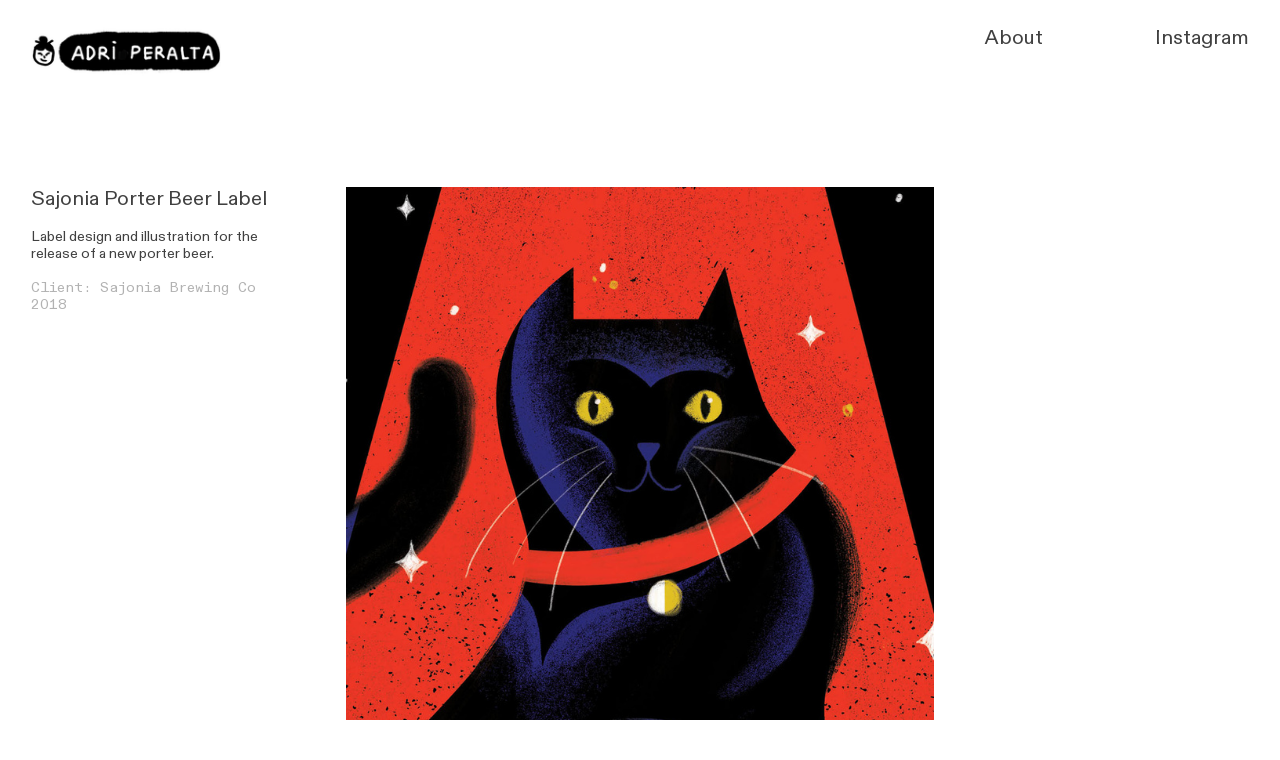

--- FILE ---
content_type: text/html; charset=UTF-8
request_url: https://adriperalta.com/Sajonia-Porter-Beer
body_size: 25588
content:
<!DOCTYPE html>
<!-- 

        Running on cargo.site

-->
<html lang="en" data-predefined-style="true" data-css-presets="true" data-css-preset data-typography-preset>
	<head>
<script>
				var __cargo_context__ = 'live';
				var __cargo_js_ver__ = 'c=2806793921';
				var __cargo_maint__ = false;
				
				
			</script>
					<meta http-equiv="X-UA-Compatible" content="IE=edge,chrome=1">
		<meta http-equiv="Content-Type" content="text/html; charset=utf-8">
		<meta name="viewport" content="initial-scale=1.0, maximum-scale=1.0, user-scalable=no">
		
			<meta name="robots" content="index,follow">
		<title>Sajonia Porter Beer — adriperalta</title>
		<meta name="description" content="Sajonia Porter Beer Label Label design and illustration for the release of a new porter beer.   Client: Sajonia Brewing Co 2018">
				<meta name="twitter:card" content="summary_large_image">
		<meta name="twitter:title" content="Sajonia Porter Beer — adriperalta">
		<meta name="twitter:description" content="Sajonia Porter Beer Label Label design and illustration for the release of a new porter beer.   Client: Sajonia Brewing Co 2018">
		<meta name="twitter:image" content="https://freight.cargo.site/w/1080/i/7f854c12497b6f85736ac125cb7130f56ed982995ac97528350c0150c2288820/porter-thumnail.jpg">
		<meta property="og:locale" content="en_US">
		<meta property="og:title" content="Sajonia Porter Beer — adriperalta">
		<meta property="og:description" content="Sajonia Porter Beer Label Label design and illustration for the release of a new porter beer.   Client: Sajonia Brewing Co 2018">
		<meta property="og:url" content="https://adriperalta.com/Sajonia-Porter-Beer">
		<meta property="og:image" content="https://freight.cargo.site/w/1080/i/7f854c12497b6f85736ac125cb7130f56ed982995ac97528350c0150c2288820/porter-thumnail.jpg">
		<meta property="og:type" content="website">

		<link rel="preconnect" href="https://static.cargo.site" crossorigin>
		<link rel="preconnect" href="https://freight.cargo.site" crossorigin>
				<link rel="preconnect" href="https://type.cargo.site" crossorigin>

		<!--<link rel="preload" href="https://static.cargo.site/assets/social/IconFont-Regular-0.9.3.woff2" as="font" type="font/woff" crossorigin>-->

		<meta name="description" content="Illustrator and graphic designer. In the shower she loves thinking about concepts for brand identities and social campaigns.">

		<link href="https://freight.cargo.site/t/original/i/e15ce11020a3be9478903f213c1166a3dbd47bed0c54d2fd9c74a046aedfe485/Firma-Adri.ico" rel="shortcut icon">
		<link href="https://adriperalta.com/rss" rel="alternate" type="application/rss+xml" title="adriperalta feed">

		<link href="https://adriperalta.com/stylesheet?c=2806793921&1664630562" id="member_stylesheet" rel="stylesheet" type="text/css" />
<style id="">@font-face{font-family:Icons;src:url(https://static.cargo.site/assets/social/IconFont-Regular-0.9.3.woff2);unicode-range:U+E000-E15C,U+F0000,U+FE0E}@font-face{font-family:Icons;src:url(https://static.cargo.site/assets/social/IconFont-Regular-0.9.3.woff2);font-weight:240;unicode-range:U+E000-E15C,U+F0000,U+FE0E}@font-face{font-family:Icons;src:url(https://static.cargo.site/assets/social/IconFont-Regular-0.9.3.woff2);unicode-range:U+E000-E15C,U+F0000,U+FE0E;font-weight:400}@font-face{font-family:Icons;src:url(https://static.cargo.site/assets/social/IconFont-Regular-0.9.3.woff2);unicode-range:U+E000-E15C,U+F0000,U+FE0E;font-weight:600}@font-face{font-family:Icons;src:url(https://static.cargo.site/assets/social/IconFont-Regular-0.9.3.woff2);unicode-range:U+E000-E15C,U+F0000,U+FE0E;font-weight:800}@font-face{font-family:Icons;src:url(https://static.cargo.site/assets/social/IconFont-Regular-0.9.3.woff2);unicode-range:U+E000-E15C,U+F0000,U+FE0E;font-style:italic}@font-face{font-family:Icons;src:url(https://static.cargo.site/assets/social/IconFont-Regular-0.9.3.woff2);unicode-range:U+E000-E15C,U+F0000,U+FE0E;font-weight:200;font-style:italic}@font-face{font-family:Icons;src:url(https://static.cargo.site/assets/social/IconFont-Regular-0.9.3.woff2);unicode-range:U+E000-E15C,U+F0000,U+FE0E;font-weight:400;font-style:italic}@font-face{font-family:Icons;src:url(https://static.cargo.site/assets/social/IconFont-Regular-0.9.3.woff2);unicode-range:U+E000-E15C,U+F0000,U+FE0E;font-weight:600;font-style:italic}@font-face{font-family:Icons;src:url(https://static.cargo.site/assets/social/IconFont-Regular-0.9.3.woff2);unicode-range:U+E000-E15C,U+F0000,U+FE0E;font-weight:800;font-style:italic}body.iconfont-loading,body.iconfont-loading *{color:transparent!important}body{-moz-osx-font-smoothing:grayscale;-webkit-font-smoothing:antialiased;-webkit-text-size-adjust:none}body.no-scroll{overflow:hidden}/*!
 * Content
 */.page{word-wrap:break-word}:focus{outline:0}.pointer-events-none{pointer-events:none}.pointer-events-auto{pointer-events:auto}.pointer-events-none .page_content .audio-player,.pointer-events-none .page_content .shop_product,.pointer-events-none .page_content a,.pointer-events-none .page_content audio,.pointer-events-none .page_content button,.pointer-events-none .page_content details,.pointer-events-none .page_content iframe,.pointer-events-none .page_content img,.pointer-events-none .page_content input,.pointer-events-none .page_content video{pointer-events:auto}.pointer-events-none .page_content *>a,.pointer-events-none .page_content>a{position:relative}s *{text-transform:inherit}#toolset{position:fixed;bottom:10px;right:10px;z-index:8}.mobile #toolset,.template_site_inframe #toolset{display:none}#toolset a{display:block;height:24px;width:24px;margin:0;padding:0;text-decoration:none;background:rgba(0,0,0,.2)}#toolset a:hover{background:rgba(0,0,0,.8)}[data-adminview] #toolset a,[data-adminview] #toolset_admin a{background:rgba(0,0,0,.04);pointer-events:none;cursor:default}#toolset_admin a:active{background:rgba(0,0,0,.7)}#toolset_admin a svg>*{transform:scale(1.1) translate(0,-.5px);transform-origin:50% 50%}#toolset_admin a svg{pointer-events:none;width:100%!important;height:auto!important}#following-container{overflow:auto;-webkit-overflow-scrolling:touch}#following-container iframe{height:100%;width:100%;position:absolute;top:0;left:0;right:0;bottom:0}:root{--following-width:-400px;--following-animation-duration:450ms}@keyframes following-open{0%{transform:translateX(0)}100%{transform:translateX(var(--following-width))}}@keyframes following-open-inverse{0%{transform:translateX(0)}100%{transform:translateX(calc(-1 * var(--following-width)))}}@keyframes following-close{0%{transform:translateX(var(--following-width))}100%{transform:translateX(0)}}@keyframes following-close-inverse{0%{transform:translateX(calc(-1 * var(--following-width)))}100%{transform:translateX(0)}}body.animate-left{animation:following-open var(--following-animation-duration);animation-fill-mode:both;animation-timing-function:cubic-bezier(.24,1,.29,1)}#following-container.animate-left{animation:following-close-inverse var(--following-animation-duration);animation-fill-mode:both;animation-timing-function:cubic-bezier(.24,1,.29,1)}#following-container.animate-left #following-frame{animation:following-close var(--following-animation-duration);animation-fill-mode:both;animation-timing-function:cubic-bezier(.24,1,.29,1)}body.animate-right{animation:following-close var(--following-animation-duration);animation-fill-mode:both;animation-timing-function:cubic-bezier(.24,1,.29,1)}#following-container.animate-right{animation:following-open-inverse var(--following-animation-duration);animation-fill-mode:both;animation-timing-function:cubic-bezier(.24,1,.29,1)}#following-container.animate-right #following-frame{animation:following-open var(--following-animation-duration);animation-fill-mode:both;animation-timing-function:cubic-bezier(.24,1,.29,1)}.slick-slider{position:relative;display:block;-moz-box-sizing:border-box;box-sizing:border-box;-webkit-user-select:none;-moz-user-select:none;-ms-user-select:none;user-select:none;-webkit-touch-callout:none;-khtml-user-select:none;-ms-touch-action:pan-y;touch-action:pan-y;-webkit-tap-highlight-color:transparent}.slick-list{position:relative;display:block;overflow:hidden;margin:0;padding:0}.slick-list:focus{outline:0}.slick-list.dragging{cursor:pointer;cursor:hand}.slick-slider .slick-list,.slick-slider .slick-track{transform:translate3d(0,0,0);will-change:transform}.slick-track{position:relative;top:0;left:0;display:block}.slick-track:after,.slick-track:before{display:table;content:'';width:1px;height:1px;margin-top:-1px;margin-left:-1px}.slick-track:after{clear:both}.slick-loading .slick-track{visibility:hidden}.slick-slide{display:none;float:left;height:100%;min-height:1px}[dir=rtl] .slick-slide{float:right}.content .slick-slide img{display:inline-block}.content .slick-slide img:not(.image-zoom){cursor:pointer}.content .scrub .slick-list,.content .scrub .slick-slide img:not(.image-zoom){cursor:ew-resize}body.slideshow-scrub-dragging *{cursor:ew-resize!important}.content .slick-slide img:not([src]),.content .slick-slide img[src='']{width:100%;height:auto}.slick-slide.slick-loading img{display:none}.slick-slide.dragging img{pointer-events:none}.slick-initialized .slick-slide{display:block}.slick-loading .slick-slide{visibility:hidden}.slick-vertical .slick-slide{display:block;height:auto;border:1px solid transparent}.slick-arrow.slick-hidden{display:none}.slick-arrow{position:absolute;z-index:9;width:0;top:0;height:100%;cursor:pointer;will-change:opacity;-webkit-transition:opacity 333ms cubic-bezier(.4,0,.22,1);transition:opacity 333ms cubic-bezier(.4,0,.22,1)}.slick-arrow.hidden{opacity:0}.slick-arrow svg{position:absolute;width:36px;height:36px;top:0;left:0;right:0;bottom:0;margin:auto;transform:translate(.25px,.25px)}.slick-arrow svg.right-arrow{transform:translate(.25px,.25px) scaleX(-1)}.slick-arrow svg:active{opacity:.75}.slick-arrow svg .arrow-shape{fill:none!important;stroke:#fff;stroke-linecap:square}.slick-arrow svg .arrow-outline{fill:none!important;stroke-width:2.5px;stroke:rgba(0,0,0,.6);stroke-linecap:square}.slick-arrow.slick-next{right:0;text-align:right}.slick-next svg,.wallpaper-navigation .slick-next svg{margin-right:10px}.mobile .slick-next svg{margin-right:10px}.slick-arrow.slick-prev{text-align:left}.slick-prev svg,.wallpaper-navigation .slick-prev svg{margin-left:10px}.mobile .slick-prev svg{margin-left:10px}.loading_animation{display:none;vertical-align:middle;z-index:15;line-height:0;pointer-events:none;border-radius:100%}.loading_animation.hidden{display:none}.loading_animation.pulsing{opacity:0;display:inline-block;animation-delay:.1s;-webkit-animation-delay:.1s;-moz-animation-delay:.1s;animation-duration:12s;animation-iteration-count:infinite;animation:fade-pulse-in .5s ease-in-out;-moz-animation:fade-pulse-in .5s ease-in-out;-webkit-animation:fade-pulse-in .5s ease-in-out;-webkit-animation-fill-mode:forwards;-moz-animation-fill-mode:forwards;animation-fill-mode:forwards}.loading_animation.pulsing.no-delay{animation-delay:0s;-webkit-animation-delay:0s;-moz-animation-delay:0s}.loading_animation div{border-radius:100%}.loading_animation div svg{max-width:100%;height:auto}.loading_animation div,.loading_animation div svg{width:20px;height:20px}.loading_animation.full-width svg{width:100%;height:auto}.loading_animation.full-width.big svg{width:100px;height:100px}.loading_animation div svg>*{fill:#ccc}.loading_animation div{-webkit-animation:spin-loading 12s ease-out;-webkit-animation-iteration-count:infinite;-moz-animation:spin-loading 12s ease-out;-moz-animation-iteration-count:infinite;animation:spin-loading 12s ease-out;animation-iteration-count:infinite}.loading_animation.hidden{display:none}[data-backdrop] .loading_animation{position:absolute;top:15px;left:15px;z-index:99}.loading_animation.position-absolute.middle{top:calc(50% - 10px);left:calc(50% - 10px)}.loading_animation.position-absolute.topleft{top:0;left:0}.loading_animation.position-absolute.middleright{top:calc(50% - 10px);right:1rem}.loading_animation.position-absolute.middleleft{top:calc(50% - 10px);left:1rem}.loading_animation.gray div svg>*{fill:#999}.loading_animation.gray-dark div svg>*{fill:#666}.loading_animation.gray-darker div svg>*{fill:#555}.loading_animation.gray-light div svg>*{fill:#ccc}.loading_animation.white div svg>*{fill:rgba(255,255,255,.85)}.loading_animation.blue div svg>*{fill:#698fff}.loading_animation.inline{display:inline-block;margin-bottom:.5ex}.loading_animation.inline.left{margin-right:.5ex}@-webkit-keyframes fade-pulse-in{0%{opacity:0}50%{opacity:.5}100%{opacity:1}}@-moz-keyframes fade-pulse-in{0%{opacity:0}50%{opacity:.5}100%{opacity:1}}@keyframes fade-pulse-in{0%{opacity:0}50%{opacity:.5}100%{opacity:1}}@-webkit-keyframes pulsate{0%{opacity:1}50%{opacity:0}100%{opacity:1}}@-moz-keyframes pulsate{0%{opacity:1}50%{opacity:0}100%{opacity:1}}@keyframes pulsate{0%{opacity:1}50%{opacity:0}100%{opacity:1}}@-webkit-keyframes spin-loading{0%{transform:rotate(0)}9%{transform:rotate(1050deg)}18%{transform:rotate(-1090deg)}20%{transform:rotate(-1080deg)}23%{transform:rotate(-1080deg)}28%{transform:rotate(-1095deg)}29%{transform:rotate(-1065deg)}34%{transform:rotate(-1080deg)}35%{transform:rotate(-1050deg)}40%{transform:rotate(-1065deg)}41%{transform:rotate(-1035deg)}44%{transform:rotate(-1035deg)}47%{transform:rotate(-2160deg)}50%{transform:rotate(-2160deg)}56%{transform:rotate(45deg)}60%{transform:rotate(45deg)}80%{transform:rotate(6120deg)}100%{transform:rotate(0)}}@keyframes spin-loading{0%{transform:rotate(0)}9%{transform:rotate(1050deg)}18%{transform:rotate(-1090deg)}20%{transform:rotate(-1080deg)}23%{transform:rotate(-1080deg)}28%{transform:rotate(-1095deg)}29%{transform:rotate(-1065deg)}34%{transform:rotate(-1080deg)}35%{transform:rotate(-1050deg)}40%{transform:rotate(-1065deg)}41%{transform:rotate(-1035deg)}44%{transform:rotate(-1035deg)}47%{transform:rotate(-2160deg)}50%{transform:rotate(-2160deg)}56%{transform:rotate(45deg)}60%{transform:rotate(45deg)}80%{transform:rotate(6120deg)}100%{transform:rotate(0)}}[grid-row]{align-items:flex-start;box-sizing:border-box;display:-webkit-box;display:-webkit-flex;display:-ms-flexbox;display:flex;-webkit-flex-wrap:wrap;-ms-flex-wrap:wrap;flex-wrap:wrap}[grid-col]{box-sizing:border-box}[grid-row] [grid-col].empty:after{content:"\0000A0";cursor:text}body.mobile[data-adminview=content-editproject] [grid-row] [grid-col].empty:after{display:none}[grid-col=auto]{-webkit-box-flex:1;-webkit-flex:1;-ms-flex:1;flex:1}[grid-col=x12]{width:100%}[grid-col=x11]{width:50%}[grid-col=x10]{width:33.33%}[grid-col=x9]{width:25%}[grid-col=x8]{width:20%}[grid-col=x7]{width:16.666666667%}[grid-col=x6]{width:14.285714286%}[grid-col=x5]{width:12.5%}[grid-col=x4]{width:11.111111111%}[grid-col=x3]{width:10%}[grid-col=x2]{width:9.090909091%}[grid-col=x1]{width:8.333333333%}[grid-col="1"]{width:8.33333%}[grid-col="2"]{width:16.66667%}[grid-col="3"]{width:25%}[grid-col="4"]{width:33.33333%}[grid-col="5"]{width:41.66667%}[grid-col="6"]{width:50%}[grid-col="7"]{width:58.33333%}[grid-col="8"]{width:66.66667%}[grid-col="9"]{width:75%}[grid-col="10"]{width:83.33333%}[grid-col="11"]{width:91.66667%}[grid-col="12"]{width:100%}body.mobile [grid-responsive] [grid-col]{width:100%;-webkit-box-flex:none;-webkit-flex:none;-ms-flex:none;flex:none}[data-ce-host=true][contenteditable=true] [grid-pad]{pointer-events:none}[data-ce-host=true][contenteditable=true] [grid-pad]>*{pointer-events:auto}[grid-pad="0"]{padding:0}[grid-pad="0.25"]{padding:.125rem}[grid-pad="0.5"]{padding:.25rem}[grid-pad="0.75"]{padding:.375rem}[grid-pad="1"]{padding:.5rem}[grid-pad="1.25"]{padding:.625rem}[grid-pad="1.5"]{padding:.75rem}[grid-pad="1.75"]{padding:.875rem}[grid-pad="2"]{padding:1rem}[grid-pad="2.5"]{padding:1.25rem}[grid-pad="3"]{padding:1.5rem}[grid-pad="3.5"]{padding:1.75rem}[grid-pad="4"]{padding:2rem}[grid-pad="5"]{padding:2.5rem}[grid-pad="6"]{padding:3rem}[grid-pad="7"]{padding:3.5rem}[grid-pad="8"]{padding:4rem}[grid-pad="9"]{padding:4.5rem}[grid-pad="10"]{padding:5rem}[grid-gutter="0"]{margin:0}[grid-gutter="0.5"]{margin:-.25rem}[grid-gutter="1"]{margin:-.5rem}[grid-gutter="1.5"]{margin:-.75rem}[grid-gutter="2"]{margin:-1rem}[grid-gutter="2.5"]{margin:-1.25rem}[grid-gutter="3"]{margin:-1.5rem}[grid-gutter="3.5"]{margin:-1.75rem}[grid-gutter="4"]{margin:-2rem}[grid-gutter="5"]{margin:-2.5rem}[grid-gutter="6"]{margin:-3rem}[grid-gutter="7"]{margin:-3.5rem}[grid-gutter="8"]{margin:-4rem}[grid-gutter="10"]{margin:-5rem}[grid-gutter="12"]{margin:-6rem}[grid-gutter="14"]{margin:-7rem}[grid-gutter="16"]{margin:-8rem}[grid-gutter="18"]{margin:-9rem}[grid-gutter="20"]{margin:-10rem}small{max-width:100%;text-decoration:inherit}img:not([src]),img[src='']{outline:1px solid rgba(177,177,177,.4);outline-offset:-1px;content:url([data-uri])}img.image-zoom{cursor:-webkit-zoom-in;cursor:-moz-zoom-in;cursor:zoom-in}#imprimatur{color:#333;font-size:10px;font-family:-apple-system,BlinkMacSystemFont,"Segoe UI",Roboto,Oxygen,Ubuntu,Cantarell,"Open Sans","Helvetica Neue",sans-serif,"Sans Serif",Icons;/*!System*/position:fixed;opacity:.3;right:-28px;bottom:160px;transform:rotate(270deg);-ms-transform:rotate(270deg);-webkit-transform:rotate(270deg);z-index:8;text-transform:uppercase;color:#999;opacity:.5;padding-bottom:2px;text-decoration:none}.mobile #imprimatur{display:none}bodycopy cargo-link a{font-family:-apple-system,BlinkMacSystemFont,"Segoe UI",Roboto,Oxygen,Ubuntu,Cantarell,"Open Sans","Helvetica Neue",sans-serif,"Sans Serif",Icons;/*!System*/font-size:12px;font-style:normal;font-weight:400;transform:rotate(270deg);text-decoration:none;position:fixed!important;right:-27px;bottom:100px;text-decoration:none;letter-spacing:normal;background:0 0;border:0;border-bottom:0;outline:0}/*! PhotoSwipe Default UI CSS by Dmitry Semenov | photoswipe.com | MIT license */.pswp--has_mouse .pswp__button--arrow--left,.pswp--has_mouse .pswp__button--arrow--right,.pswp__ui{visibility:visible}.pswp--minimal--dark .pswp__top-bar,.pswp__button{background:0 0}.pswp,.pswp__bg,.pswp__container,.pswp__img--placeholder,.pswp__zoom-wrap,.quick-view-navigation{-webkit-backface-visibility:hidden}.pswp__button{cursor:pointer;opacity:1;-webkit-appearance:none;transition:opacity .2s;-webkit-box-shadow:none;box-shadow:none}.pswp__button-close>svg{top:10px;right:10px;margin-left:auto}.pswp--touch .quick-view-navigation{display:none}.pswp__ui{-webkit-font-smoothing:auto;opacity:1;z-index:1550}.quick-view-navigation{will-change:opacity;-webkit-transition:opacity 333ms cubic-bezier(.4,0,.22,1);transition:opacity 333ms cubic-bezier(.4,0,.22,1)}.quick-view-navigation .pswp__group .pswp__button{pointer-events:auto}.pswp__button>svg{position:absolute;width:36px;height:36px}.quick-view-navigation .pswp__group:active svg{opacity:.75}.pswp__button svg .shape-shape{fill:#fff}.pswp__button svg .shape-outline{fill:#000}.pswp__button-prev>svg{top:0;bottom:0;left:10px;margin:auto}.pswp__button-next>svg{top:0;bottom:0;right:10px;margin:auto}.quick-view-navigation .pswp__group .pswp__button-prev{position:absolute;left:0;top:0;width:0;height:100%}.quick-view-navigation .pswp__group .pswp__button-next{position:absolute;right:0;top:0;width:0;height:100%}.quick-view-navigation .close-button,.quick-view-navigation .left-arrow,.quick-view-navigation .right-arrow{transform:translate(.25px,.25px)}.quick-view-navigation .right-arrow{transform:translate(.25px,.25px) scaleX(-1)}.pswp__button svg .shape-outline{fill:transparent!important;stroke:#000;stroke-width:2.5px;stroke-linecap:square}.pswp__button svg .shape-shape{fill:transparent!important;stroke:#fff;stroke-width:1.5px;stroke-linecap:square}.pswp__bg,.pswp__scroll-wrap,.pswp__zoom-wrap{width:100%;position:absolute}.quick-view-navigation .pswp__group .pswp__button-close{margin:0}.pswp__container,.pswp__item,.pswp__zoom-wrap{right:0;bottom:0;top:0;position:absolute;left:0}.pswp__ui--hidden .pswp__button{opacity:.001}.pswp__ui--hidden .pswp__button,.pswp__ui--hidden .pswp__button *{pointer-events:none}.pswp .pswp__ui.pswp__ui--displaynone{display:none}.pswp__element--disabled{display:none!important}/*! PhotoSwipe main CSS by Dmitry Semenov | photoswipe.com | MIT license */.pswp{position:fixed;display:none;height:100%;width:100%;top:0;left:0;right:0;bottom:0;margin:auto;-ms-touch-action:none;touch-action:none;z-index:9999999;-webkit-text-size-adjust:100%;line-height:initial;letter-spacing:initial;outline:0}.pswp img{max-width:none}.pswp--zoom-disabled .pswp__img{cursor:default!important}.pswp--animate_opacity{opacity:.001;will-change:opacity;-webkit-transition:opacity 333ms cubic-bezier(.4,0,.22,1);transition:opacity 333ms cubic-bezier(.4,0,.22,1)}.pswp--open{display:block}.pswp--zoom-allowed .pswp__img{cursor:-webkit-zoom-in;cursor:-moz-zoom-in;cursor:zoom-in}.pswp--zoomed-in .pswp__img{cursor:-webkit-grab;cursor:-moz-grab;cursor:grab}.pswp--dragging .pswp__img{cursor:-webkit-grabbing;cursor:-moz-grabbing;cursor:grabbing}.pswp__bg{left:0;top:0;height:100%;opacity:0;transform:translateZ(0);will-change:opacity}.pswp__scroll-wrap{left:0;top:0;height:100%}.pswp__container,.pswp__zoom-wrap{-ms-touch-action:none;touch-action:none}.pswp__container,.pswp__img{-webkit-user-select:none;-moz-user-select:none;-ms-user-select:none;user-select:none;-webkit-tap-highlight-color:transparent;-webkit-touch-callout:none}.pswp__zoom-wrap{-webkit-transform-origin:left top;-ms-transform-origin:left top;transform-origin:left top;-webkit-transition:-webkit-transform 222ms cubic-bezier(.4,0,.22,1);transition:transform 222ms cubic-bezier(.4,0,.22,1)}.pswp__bg{-webkit-transition:opacity 222ms cubic-bezier(.4,0,.22,1);transition:opacity 222ms cubic-bezier(.4,0,.22,1)}.pswp--animated-in .pswp__bg,.pswp--animated-in .pswp__zoom-wrap{-webkit-transition:none;transition:none}.pswp--hide-overflow .pswp__scroll-wrap,.pswp--hide-overflow.pswp{overflow:hidden}.pswp__img{position:absolute;width:auto;height:auto;top:0;left:0}.pswp__img--placeholder--blank{background:#222}.pswp--ie .pswp__img{width:100%!important;height:auto!important;left:0;top:0}.pswp__ui--idle{opacity:0}.pswp__error-msg{position:absolute;left:0;top:50%;width:100%;text-align:center;font-size:14px;line-height:16px;margin-top:-8px;color:#ccc}.pswp__error-msg a{color:#ccc;text-decoration:underline}.pswp__error-msg{font-family:-apple-system,BlinkMacSystemFont,"Segoe UI",Roboto,Oxygen,Ubuntu,Cantarell,"Open Sans","Helvetica Neue",sans-serif}.quick-view.mouse-down .iframe-item{pointer-events:none!important}.quick-view-caption-positioner{pointer-events:none;width:100%;height:100%}.quick-view-caption-wrapper{margin:auto;position:absolute;bottom:0;left:0;right:0}.quick-view-horizontal-align-left .quick-view-caption-wrapper{margin-left:0}.quick-view-horizontal-align-right .quick-view-caption-wrapper{margin-right:0}[data-quick-view-caption]{transition:.1s opacity ease-in-out;position:absolute;bottom:0;left:0;right:0}.quick-view-horizontal-align-left [data-quick-view-caption]{text-align:left}.quick-view-horizontal-align-right [data-quick-view-caption]{text-align:right}.quick-view-caption{transition:.1s opacity ease-in-out}.quick-view-caption>*{display:inline-block}.quick-view-caption *{pointer-events:auto}.quick-view-caption.hidden{opacity:0}.shop_product .dropdown_wrapper{flex:0 0 100%;position:relative}.shop_product select{appearance:none;-moz-appearance:none;-webkit-appearance:none;outline:0;-webkit-font-smoothing:antialiased;-moz-osx-font-smoothing:grayscale;cursor:pointer;border-radius:0;white-space:nowrap;overflow:hidden!important;text-overflow:ellipsis}.shop_product select.dropdown::-ms-expand{display:none}.shop_product a{cursor:pointer;border-bottom:none;text-decoration:none}.shop_product a.out-of-stock{pointer-events:none}body.audio-player-dragging *{cursor:ew-resize!important}.audio-player{display:inline-flex;flex:1 0 calc(100% - 2px);width:calc(100% - 2px)}.audio-player .button{height:100%;flex:0 0 3.3rem;display:flex}.audio-player .separator{left:3.3rem;height:100%}.audio-player .buffer{width:0%;height:100%;transition:left .3s linear,width .3s linear}.audio-player.seeking .buffer{transition:left 0s,width 0s}.audio-player.seeking{user-select:none;-webkit-user-select:none;cursor:ew-resize}.audio-player.seeking *{user-select:none;-webkit-user-select:none;cursor:ew-resize}.audio-player .bar{overflow:hidden;display:flex;justify-content:space-between;align-content:center;flex-grow:1}.audio-player .progress{width:0%;height:100%;transition:width .3s linear}.audio-player.seeking .progress{transition:width 0s}.audio-player .pause,.audio-player .play{cursor:pointer;height:100%}.audio-player .note-icon{margin:auto 0;order:2;flex:0 1 auto}.audio-player .title{white-space:nowrap;overflow:hidden;text-overflow:ellipsis;pointer-events:none;user-select:none;padding:.5rem 0 .5rem 1rem;margin:auto auto auto 0;flex:0 3 auto;min-width:0;width:100%}.audio-player .total-time{flex:0 1 auto;margin:auto 0}.audio-player .current-time,.audio-player .play-text{flex:0 1 auto;margin:auto 0}.audio-player .stream-anim{user-select:none;margin:auto auto auto 0}.audio-player .stream-anim span{display:inline-block}.audio-player .buffer,.audio-player .current-time,.audio-player .note-svg,.audio-player .play-text,.audio-player .separator,.audio-player .total-time{user-select:none;pointer-events:none}.audio-player .buffer,.audio-player .play-text,.audio-player .progress{position:absolute}.audio-player,.audio-player .bar,.audio-player .button,.audio-player .current-time,.audio-player .note-icon,.audio-player .pause,.audio-player .play,.audio-player .total-time{position:relative}body.mobile .audio-player,body.mobile .audio-player *{-webkit-touch-callout:none}#standalone-admin-frame{border:0;width:400px;position:absolute;right:0;top:0;height:100vh;z-index:99}body[standalone-admin=true] #standalone-admin-frame{transform:translate(0,0)}body[standalone-admin=true] .main_container{width:calc(100% - 400px)}body[standalone-admin=false] #standalone-admin-frame{transform:translate(100%,0)}body[standalone-admin=false] .main_container{width:100%}.toggle_standaloneAdmin{position:fixed;top:0;right:400px;height:40px;width:40px;z-index:999;cursor:pointer;background-color:rgba(0,0,0,.4)}.toggle_standaloneAdmin:active{opacity:.7}body[standalone-admin=false] .toggle_standaloneAdmin{right:0}.toggle_standaloneAdmin *{color:#fff;fill:#fff}.toggle_standaloneAdmin svg{padding:6px;width:100%;height:100%;opacity:.85}body[standalone-admin=false] .toggle_standaloneAdmin #close,body[standalone-admin=true] .toggle_standaloneAdmin #backdropsettings{display:none}.toggle_standaloneAdmin>div{width:100%;height:100%}#admin_toggle_button{position:fixed;top:50%;transform:translate(0,-50%);right:400px;height:36px;width:12px;z-index:999;cursor:pointer;background-color:rgba(0,0,0,.09);padding-left:2px;margin-right:5px}#admin_toggle_button .bar{content:'';background:rgba(0,0,0,.09);position:fixed;width:5px;bottom:0;top:0;z-index:10}#admin_toggle_button:active{background:rgba(0,0,0,.065)}#admin_toggle_button *{color:#fff;fill:#fff}#admin_toggle_button svg{padding:0;width:16px;height:36px;margin-left:1px;opacity:1}#admin_toggle_button svg *{fill:#fff;opacity:1}#admin_toggle_button[data-state=closed] .toggle_admin_close{display:none}#admin_toggle_button[data-state=closed],#admin_toggle_button[data-state=closed] .toggle_admin_open{width:20px;cursor:pointer;margin:0}#admin_toggle_button[data-state=closed] svg{margin-left:2px}#admin_toggle_button[data-state=open] .toggle_admin_open{display:none}select,select *{text-rendering:auto!important}b b{font-weight:inherit}*{-webkit-box-sizing:border-box;-moz-box-sizing:border-box;box-sizing:border-box}customhtml>*{position:relative;z-index:10}body,html{min-height:100vh;margin:0;padding:0}html{touch-action:manipulation;position:relative;background-color:#fff}.main_container{min-height:100vh;width:100%;overflow:hidden}.container{display:-webkit-box;display:-webkit-flex;display:-moz-box;display:-ms-flexbox;display:flex;-webkit-flex-wrap:wrap;-moz-flex-wrap:wrap;-ms-flex-wrap:wrap;flex-wrap:wrap;max-width:100%;width:100%;overflow:visible}.container{align-items:flex-start;-webkit-align-items:flex-start}.page{z-index:2}.page ul li>text-limit{display:block}.content,.content_container,.pinned{-webkit-flex:1 0 auto;-moz-flex:1 0 auto;-ms-flex:1 0 auto;flex:1 0 auto;max-width:100%}.content_container{width:100%}.content_container.full_height{min-height:100vh}.page_background{position:absolute;top:0;left:0;width:100%;height:100%}.page_container{position:relative;overflow:visible;width:100%}.backdrop{position:absolute;top:0;z-index:1;width:100%;height:100%;max-height:100vh}.backdrop>div{position:absolute;top:0;left:0;width:100%;height:100%;-webkit-backface-visibility:hidden;backface-visibility:hidden;transform:translate3d(0,0,0);contain:strict}[data-backdrop].backdrop>div[data-overflowing]{max-height:100vh;position:absolute;top:0;left:0}body.mobile [split-responsive]{display:flex;flex-direction:column}body.mobile [split-responsive] .container{width:100%;order:2}body.mobile [split-responsive] .backdrop{position:relative;height:50vh;width:100%;order:1}body.mobile [split-responsive] [data-auxiliary].backdrop{position:absolute;height:50vh;width:100%;order:1}.page{position:relative;z-index:2}img[data-align=left]{float:left}img[data-align=right]{float:right}[data-rotation]{transform-origin:center center}.content .page_content:not([contenteditable=true]) [data-draggable]{pointer-events:auto!important;backface-visibility:hidden}.preserve-3d{-moz-transform-style:preserve-3d;transform-style:preserve-3d}.content .page_content:not([contenteditable=true]) [data-draggable] iframe{pointer-events:none!important}.dragging-active iframe{pointer-events:none!important}.content .page_content:not([contenteditable=true]) [data-draggable]:active{opacity:1}.content .scroll-transition-fade{transition:transform 1s ease-in-out,opacity .8s ease-in-out}.content .scroll-transition-fade.below-viewport{opacity:0;transform:translateY(40px)}.mobile.full_width .page_container:not([split-layout]) .container_width{width:100%}[data-view=pinned_bottom] .bottom_pin_invisibility{visibility:hidden}.pinned{position:relative;width:100%}.pinned .page_container.accommodate:not(.fixed):not(.overlay){z-index:2}.pinned .page_container.overlay{position:absolute;z-index:4}.pinned .page_container.overlay.fixed{position:fixed}.pinned .page_container.overlay.fixed .page{max-height:100vh;-webkit-overflow-scrolling:touch}.pinned .page_container.overlay.fixed .page.allow-scroll{overflow-y:auto;overflow-x:hidden}.pinned .page_container.overlay.fixed .page.allow-scroll{align-items:flex-start;-webkit-align-items:flex-start}.pinned .page_container .page.allow-scroll::-webkit-scrollbar{width:0;background:0 0;display:none}.pinned.pinned_top .page_container.overlay{left:0;top:0}.pinned.pinned_bottom .page_container.overlay{left:0;bottom:0}div[data-container=set]:empty{margin-top:1px}.thumbnails{position:relative;z-index:1}[thumbnails=grid]{align-items:baseline}[thumbnails=justify] .thumbnail{box-sizing:content-box}[thumbnails][data-padding-zero] .thumbnail{margin-bottom:-1px}[thumbnails=montessori] .thumbnail{pointer-events:auto;position:absolute}[thumbnails] .thumbnail>a{display:block;text-decoration:none}[thumbnails=montessori]{height:0}[thumbnails][data-resizing],[thumbnails][data-resizing] *{cursor:nwse-resize}[thumbnails] .thumbnail .resize-handle{cursor:nwse-resize;width:26px;height:26px;padding:5px;position:absolute;opacity:.75;right:-1px;bottom:-1px;z-index:100}[thumbnails][data-resizing] .resize-handle{display:none}[thumbnails] .thumbnail .resize-handle svg{position:absolute;top:0;left:0}[thumbnails] .thumbnail .resize-handle:hover{opacity:1}[data-can-move].thumbnail .resize-handle svg .resize_path_outline{fill:#fff}[data-can-move].thumbnail .resize-handle svg .resize_path{fill:#000}[thumbnails=montessori] .thumbnail_sizer{height:0;width:100%;position:relative;padding-bottom:100%;pointer-events:none}[thumbnails] .thumbnail img{display:block;min-height:3px;margin-bottom:0}[thumbnails] .thumbnail img:not([src]),img[src=""]{margin:0!important;width:100%;min-height:3px;height:100%!important;position:absolute}[aspect-ratio="1x1"].thumb_image{height:0;padding-bottom:100%;overflow:hidden}[aspect-ratio="4x3"].thumb_image{height:0;padding-bottom:75%;overflow:hidden}[aspect-ratio="16x9"].thumb_image{height:0;padding-bottom:56.25%;overflow:hidden}[thumbnails] .thumb_image{width:100%;position:relative}[thumbnails][thumbnail-vertical-align=top]{align-items:flex-start}[thumbnails][thumbnail-vertical-align=middle]{align-items:center}[thumbnails][thumbnail-vertical-align=bottom]{align-items:baseline}[thumbnails][thumbnail-horizontal-align=left]{justify-content:flex-start}[thumbnails][thumbnail-horizontal-align=middle]{justify-content:center}[thumbnails][thumbnail-horizontal-align=right]{justify-content:flex-end}.thumb_image.default_image>svg{position:absolute;top:0;left:0;bottom:0;right:0;width:100%;height:100%}.thumb_image.default_image{outline:1px solid #ccc;outline-offset:-1px;position:relative}.mobile.full_width [data-view=Thumbnail] .thumbnails_width{width:100%}.content [data-draggable] a:active,.content [data-draggable] img:active{opacity:initial}.content .draggable-dragging{opacity:initial}[data-draggable].draggable_visible{visibility:visible}[data-draggable].draggable_hidden{visibility:hidden}.gallery_card [data-draggable],.marquee [data-draggable]{visibility:inherit}[data-draggable]{visibility:visible;background-color:rgba(0,0,0,.003)}#site_menu_panel_container .image-gallery:not(.initialized){height:0;padding-bottom:100%;min-height:initial}.image-gallery:not(.initialized){min-height:100vh;visibility:hidden;width:100%}.image-gallery .gallery_card img{display:block;width:100%;height:auto}.image-gallery .gallery_card{transform-origin:center}.image-gallery .gallery_card.dragging{opacity:.1;transform:initial!important}.image-gallery:not([image-gallery=slideshow]) .gallery_card iframe:only-child,.image-gallery:not([image-gallery=slideshow]) .gallery_card video:only-child{width:100%;height:100%;top:0;left:0;position:absolute}.image-gallery[image-gallery=slideshow] .gallery_card video[muted][autoplay]:not([controls]),.image-gallery[image-gallery=slideshow] .gallery_card video[muted][data-autoplay]:not([controls]){pointer-events:none}.image-gallery [image-gallery-pad="0"] video:only-child{object-fit:cover;height:calc(100% + 1px)}div.image-gallery>a,div.image-gallery>iframe,div.image-gallery>img,div.image-gallery>video{display:none}[image-gallery-row]{align-items:flex-start;box-sizing:border-box;display:-webkit-box;display:-webkit-flex;display:-ms-flexbox;display:flex;-webkit-flex-wrap:wrap;-ms-flex-wrap:wrap;flex-wrap:wrap}.image-gallery .gallery_card_image{width:100%;position:relative}[data-predefined-style=true] .image-gallery a.gallery_card{display:block;border:none}[image-gallery-col]{box-sizing:border-box}[image-gallery-col=x12]{width:100%}[image-gallery-col=x11]{width:50%}[image-gallery-col=x10]{width:33.33%}[image-gallery-col=x9]{width:25%}[image-gallery-col=x8]{width:20%}[image-gallery-col=x7]{width:16.666666667%}[image-gallery-col=x6]{width:14.285714286%}[image-gallery-col=x5]{width:12.5%}[image-gallery-col=x4]{width:11.111111111%}[image-gallery-col=x3]{width:10%}[image-gallery-col=x2]{width:9.090909091%}[image-gallery-col=x1]{width:8.333333333%}.content .page_content [image-gallery-pad].image-gallery{pointer-events:none}.content .page_content [image-gallery-pad].image-gallery .gallery_card_image>*,.content .page_content [image-gallery-pad].image-gallery .gallery_image_caption{pointer-events:auto}.content .page_content [image-gallery-pad="0"]{padding:0}.content .page_content [image-gallery-pad="0.25"]{padding:.125rem}.content .page_content [image-gallery-pad="0.5"]{padding:.25rem}.content .page_content [image-gallery-pad="0.75"]{padding:.375rem}.content .page_content [image-gallery-pad="1"]{padding:.5rem}.content .page_content [image-gallery-pad="1.25"]{padding:.625rem}.content .page_content [image-gallery-pad="1.5"]{padding:.75rem}.content .page_content [image-gallery-pad="1.75"]{padding:.875rem}.content .page_content [image-gallery-pad="2"]{padding:1rem}.content .page_content [image-gallery-pad="2.5"]{padding:1.25rem}.content .page_content [image-gallery-pad="3"]{padding:1.5rem}.content .page_content [image-gallery-pad="3.5"]{padding:1.75rem}.content .page_content [image-gallery-pad="4"]{padding:2rem}.content .page_content [image-gallery-pad="5"]{padding:2.5rem}.content .page_content [image-gallery-pad="6"]{padding:3rem}.content .page_content [image-gallery-pad="7"]{padding:3.5rem}.content .page_content [image-gallery-pad="8"]{padding:4rem}.content .page_content [image-gallery-pad="9"]{padding:4.5rem}.content .page_content [image-gallery-pad="10"]{padding:5rem}.content .page_content [image-gallery-gutter="0"]{margin:0}.content .page_content [image-gallery-gutter="0.5"]{margin:-.25rem}.content .page_content [image-gallery-gutter="1"]{margin:-.5rem}.content .page_content [image-gallery-gutter="1.5"]{margin:-.75rem}.content .page_content [image-gallery-gutter="2"]{margin:-1rem}.content .page_content [image-gallery-gutter="2.5"]{margin:-1.25rem}.content .page_content [image-gallery-gutter="3"]{margin:-1.5rem}.content .page_content [image-gallery-gutter="3.5"]{margin:-1.75rem}.content .page_content [image-gallery-gutter="4"]{margin:-2rem}.content .page_content [image-gallery-gutter="5"]{margin:-2.5rem}.content .page_content [image-gallery-gutter="6"]{margin:-3rem}.content .page_content [image-gallery-gutter="7"]{margin:-3.5rem}.content .page_content [image-gallery-gutter="8"]{margin:-4rem}.content .page_content [image-gallery-gutter="10"]{margin:-5rem}.content .page_content [image-gallery-gutter="12"]{margin:-6rem}.content .page_content [image-gallery-gutter="14"]{margin:-7rem}.content .page_content [image-gallery-gutter="16"]{margin:-8rem}.content .page_content [image-gallery-gutter="18"]{margin:-9rem}.content .page_content [image-gallery-gutter="20"]{margin:-10rem}[image-gallery=slideshow]:not(.initialized)>*{min-height:1px;opacity:0;min-width:100%}[image-gallery=slideshow][data-constrained-by=height] [image-gallery-vertical-align].slick-track{align-items:flex-start}[image-gallery=slideshow] img.image-zoom:active{opacity:initial}[image-gallery=slideshow].slick-initialized .gallery_card{pointer-events:none}[image-gallery=slideshow].slick-initialized .gallery_card.slick-current{pointer-events:auto}[image-gallery=slideshow] .gallery_card:not(.has_caption){line-height:0}.content .page_content [image-gallery=slideshow].image-gallery>*{pointer-events:auto}.content [image-gallery=slideshow].image-gallery.slick-initialized .gallery_card{overflow:hidden;margin:0;display:flex;flex-flow:row wrap;flex-shrink:0}.content [image-gallery=slideshow].image-gallery.slick-initialized .gallery_card.slick-current{overflow:visible}[image-gallery=slideshow] .gallery_image_caption{opacity:1;transition:opacity .3s;-webkit-transition:opacity .3s;width:100%;margin-left:auto;margin-right:auto;clear:both}[image-gallery-horizontal-align=left] .gallery_image_caption{text-align:left}[image-gallery-horizontal-align=middle] .gallery_image_caption{text-align:center}[image-gallery-horizontal-align=right] .gallery_image_caption{text-align:right}[image-gallery=slideshow][data-slideshow-in-transition] .gallery_image_caption{opacity:0;transition:opacity .3s;-webkit-transition:opacity .3s}[image-gallery=slideshow] .gallery_card_image{width:initial;margin:0;display:inline-block}[image-gallery=slideshow] .gallery_card img{margin:0;display:block}[image-gallery=slideshow][data-exploded]{align-items:flex-start;box-sizing:border-box;display:-webkit-box;display:-webkit-flex;display:-ms-flexbox;display:flex;-webkit-flex-wrap:wrap;-ms-flex-wrap:wrap;flex-wrap:wrap;justify-content:flex-start;align-content:flex-start}[image-gallery=slideshow][data-exploded] .gallery_card{padding:1rem;width:16.666%}[image-gallery=slideshow][data-exploded] .gallery_card_image{height:0;display:block;width:100%}[image-gallery=grid]{align-items:baseline}[image-gallery=grid] .gallery_card.has_caption .gallery_card_image{display:block}[image-gallery=grid] [image-gallery-pad="0"].gallery_card{margin-bottom:-1px}[image-gallery=grid] .gallery_card img{margin:0}[image-gallery=columns] .gallery_card img{margin:0}[image-gallery=justify]{align-items:flex-start}[image-gallery=justify] .gallery_card img{margin:0}[image-gallery=montessori][image-gallery-row]{display:block}[image-gallery=montessori] a.gallery_card,[image-gallery=montessori] div.gallery_card{position:absolute;pointer-events:auto}[image-gallery=montessori][data-can-move] .gallery_card,[image-gallery=montessori][data-can-move] .gallery_card .gallery_card_image,[image-gallery=montessori][data-can-move] .gallery_card .gallery_card_image>*{cursor:move}[image-gallery=montessori]{position:relative;height:0}[image-gallery=freeform] .gallery_card{position:relative}[image-gallery=freeform] [image-gallery-pad="0"].gallery_card{margin-bottom:-1px}[image-gallery-vertical-align]{display:flex;flex-flow:row wrap}[image-gallery-vertical-align].slick-track{display:flex;flex-flow:row nowrap}.image-gallery .slick-list{margin-bottom:-.3px}[image-gallery-vertical-align=top]{align-content:flex-start;align-items:flex-start}[image-gallery-vertical-align=middle]{align-items:center;align-content:center}[image-gallery-vertical-align=bottom]{align-content:flex-end;align-items:flex-end}[image-gallery-horizontal-align=left]{justify-content:flex-start}[image-gallery-horizontal-align=middle]{justify-content:center}[image-gallery-horizontal-align=right]{justify-content:flex-end}.image-gallery[data-resizing],.image-gallery[data-resizing] *{cursor:nwse-resize!important}.image-gallery .gallery_card .resize-handle,.image-gallery .gallery_card .resize-handle *{cursor:nwse-resize!important}.image-gallery .gallery_card .resize-handle{width:26px;height:26px;padding:5px;position:absolute;opacity:.75;right:-1px;bottom:-1px;z-index:10}.image-gallery[data-resizing] .resize-handle{display:none}.image-gallery .gallery_card .resize-handle svg{cursor:nwse-resize!important;position:absolute;top:0;left:0}.image-gallery .gallery_card .resize-handle:hover{opacity:1}[data-can-move].gallery_card .resize-handle svg .resize_path_outline{fill:#fff}[data-can-move].gallery_card .resize-handle svg .resize_path{fill:#000}[image-gallery=montessori] .thumbnail_sizer{height:0;width:100%;position:relative;padding-bottom:100%;pointer-events:none}#site_menu_button{display:block;text-decoration:none;pointer-events:auto;z-index:9;vertical-align:top;cursor:pointer;box-sizing:content-box;font-family:Icons}#site_menu_button.custom_icon{padding:0;line-height:0}#site_menu_button.custom_icon img{width:100%;height:auto}#site_menu_wrapper.disabled #site_menu_button{display:none}#site_menu_wrapper.mobile_only #site_menu_button{display:none}body.mobile #site_menu_wrapper.mobile_only:not(.disabled) #site_menu_button:not(.active){display:block}#site_menu_panel_container[data-type=cargo_menu] #site_menu_panel{display:block;position:fixed;top:0;right:0;bottom:0;left:0;z-index:10;cursor:default}.site_menu{pointer-events:auto;position:absolute;z-index:11;top:0;bottom:0;line-height:0;max-width:400px;min-width:300px;font-size:20px;text-align:left;background:rgba(20,20,20,.95);padding:20px 30px 90px 30px;overflow-y:auto;overflow-x:hidden;display:-webkit-box;display:-webkit-flex;display:-ms-flexbox;display:flex;-webkit-box-orient:vertical;-webkit-box-direction:normal;-webkit-flex-direction:column;-ms-flex-direction:column;flex-direction:column;-webkit-box-pack:start;-webkit-justify-content:flex-start;-ms-flex-pack:start;justify-content:flex-start}body.mobile #site_menu_wrapper .site_menu{-webkit-overflow-scrolling:touch;min-width:auto;max-width:100%;width:100%;padding:20px}#site_menu_wrapper[data-sitemenu-position=bottom-left] #site_menu,#site_menu_wrapper[data-sitemenu-position=top-left] #site_menu{left:0}#site_menu_wrapper[data-sitemenu-position=bottom-right] #site_menu,#site_menu_wrapper[data-sitemenu-position=top-right] #site_menu{right:0}#site_menu_wrapper[data-type=page] .site_menu{right:0;left:0;width:100%;padding:0;margin:0;background:0 0}.site_menu_wrapper.open .site_menu{display:block}.site_menu div{display:block}.site_menu a{text-decoration:none;display:inline-block;color:rgba(255,255,255,.75);max-width:100%;overflow:hidden;white-space:nowrap;text-overflow:ellipsis;line-height:1.4}.site_menu div a.active{color:rgba(255,255,255,.4)}.site_menu div.set-link>a{font-weight:700}.site_menu div.hidden{display:none}.site_menu .close{display:block;position:absolute;top:0;right:10px;font-size:60px;line-height:50px;font-weight:200;color:rgba(255,255,255,.4);cursor:pointer;user-select:none}#site_menu_panel_container .page_container{position:relative;overflow:hidden;background:0 0;z-index:2}#site_menu_panel_container .site_menu_page_wrapper{position:fixed;top:0;left:0;overflow-y:auto;-webkit-overflow-scrolling:touch;height:100%;width:100%;z-index:100}#site_menu_panel_container .site_menu_page_wrapper .backdrop{pointer-events:none}#site_menu_panel_container #site_menu_page_overlay{position:fixed;top:0;right:0;bottom:0;left:0;cursor:default;z-index:1}#shop_button{display:block;text-decoration:none;pointer-events:auto;z-index:9;vertical-align:top;cursor:pointer;box-sizing:content-box;font-family:Icons}#shop_button.custom_icon{padding:0;line-height:0}#shop_button.custom_icon img{width:100%;height:auto}#shop_button.disabled{display:none}.loading[data-loading]{display:none;position:fixed;bottom:8px;left:8px;z-index:100}.new_site_button_wrapper{font-size:1.8rem;font-weight:400;color:rgba(0,0,0,.85);font-family:-apple-system,BlinkMacSystemFont,'Segoe UI',Roboto,Oxygen,Ubuntu,Cantarell,'Open Sans','Helvetica Neue',sans-serif,'Sans Serif',Icons;font-style:normal;line-height:1.4;color:#fff;position:fixed;bottom:0;right:0;z-index:999}body.template_site #toolset{display:none!important}body.mobile .new_site_button{display:none}.new_site_button{display:flex;height:44px;cursor:pointer}.new_site_button .plus{width:44px;height:100%}.new_site_button .plus svg{width:100%;height:100%}.new_site_button .plus svg line{stroke:#000;stroke-width:2px}.new_site_button .plus:after,.new_site_button .plus:before{content:'';width:30px;height:2px}.new_site_button .text{background:#0fce83;display:none;padding:7.5px 15px 7.5px 15px;height:100%;font-size:20px;color:#222}.new_site_button:active{opacity:.8}.new_site_button.show_full .text{display:block}.new_site_button.show_full .plus{display:none}html:not(.admin-wrapper) .template_site #confirm_modal [data-progress] .progress-indicator:after{content:'Generating Site...';padding:7.5px 15px;right:-200px;color:#000}bodycopy svg.marker-overlay,bodycopy svg.marker-overlay *{transform-origin:0 0;-webkit-transform-origin:0 0;box-sizing:initial}bodycopy svg#svgroot{box-sizing:initial}bodycopy svg.marker-overlay{padding:inherit;position:absolute;left:0;top:0;width:100%;height:100%;min-height:1px;overflow:visible;pointer-events:none;z-index:999}bodycopy svg.marker-overlay *{pointer-events:initial}bodycopy svg.marker-overlay text{letter-spacing:initial}bodycopy svg.marker-overlay a{cursor:pointer}.marquee:not(.torn-down){overflow:hidden;width:100%;position:relative;padding-bottom:.25em;padding-top:.25em;margin-bottom:-.25em;margin-top:-.25em;contain:layout}.marquee .marquee_contents{will-change:transform;display:flex;flex-direction:column}.marquee[behavior][direction].torn-down{white-space:normal}.marquee[behavior=bounce] .marquee_contents{display:block;float:left;clear:both}.marquee[behavior=bounce] .marquee_inner{display:block}.marquee[behavior=bounce][direction=vertical] .marquee_contents{width:100%}.marquee[behavior=bounce][direction=diagonal] .marquee_inner:last-child,.marquee[behavior=bounce][direction=vertical] .marquee_inner:last-child{position:relative;visibility:hidden}.marquee[behavior=bounce][direction=horizontal],.marquee[behavior=scroll][direction=horizontal]{white-space:pre}.marquee[behavior=scroll][direction=horizontal] .marquee_contents{display:inline-flex;white-space:nowrap;min-width:100%}.marquee[behavior=scroll][direction=horizontal] .marquee_inner{min-width:100%}.marquee[behavior=scroll] .marquee_inner:first-child{will-change:transform;position:absolute;width:100%;top:0;left:0}.cycle{display:none}</style>
<script type="text/json" data-set="defaults" >{"current_offset":0,"current_page":1,"cargo_url":"adriperalta","is_domain":true,"is_mobile":false,"is_tablet":false,"is_phone":false,"api_path":"https:\/\/adriperalta.com\/_api","is_editor":false,"is_template":false,"is_direct_link":true,"direct_link_pid":25499787}</script>
<script type="text/json" data-set="DisplayOptions" >{"user_id":1478010,"pagination_count":24,"title_in_project":true,"disable_project_scroll":false,"learning_cargo_seen":true,"resource_url":null,"total_projects":0,"use_sets":null,"sets_are_clickable":null,"set_links_position":null,"sticky_pages":null,"slideshow_responsive":false,"slideshow_thumbnails_header":true,"layout_options":{"content_position":"center_cover","content_width":"100","content_margin":"5","main_margin":"3","text_alignment":"text_left","vertical_position":"vertical_top","bgcolor":"transparent","WebFontConfig":{"cargo":{"families":{"Monument Grotesk Mono":{"variants":["n2","i2","n3","i3","n4","i4","n5","i5","n7","i7","n8","i8","n9","i9"]},"Diatype Variable":{"variants":["n2","n3","n4","n5","n7","n8","n9","n10","i4"]},"Diatype Mono Variable":{"variants":["n2","n3","n4","n5","n7","i4"]},"Diatype":{"variants":["n2","i2","n3","i3","n4","i4","n5","i5","n7","i7"]}}},"system":{"families":{"-apple-system":{"variants":["n4"]}}}},"links_orientation":"links_horizontal","viewport_size":"phone","mobile_zoom":"22","mobile_view":"desktop","mobile_padding":"-4.2","mobile_formatting":false,"width_unit":"rem","text_width":"66","is_feed":false,"limit_vertical_images":false,"image_zoom":true,"mobile_images_full_width":true,"responsive_columns":"1","responsive_thumbnails_padding":"0.7","enable_sitemenu":false,"sitemenu_mobileonly":false,"menu_position":"top-left","sitemenu_option":"cargo_menu","responsive_row_height":"75","advanced_padding_enabled":false,"main_margin_top":"3","main_margin_right":"3","main_margin_bottom":"3","main_margin_left":"3","mobile_pages_full_width":true,"scroll_transition":false,"image_full_zoom":false,"quick_view_height":"100","quick_view_width":"100","quick_view_alignment":"quick_view_center_center","advanced_quick_view_padding_enabled":false,"quick_view_padding":"2.5","quick_view_padding_top":"2.5","quick_view_padding_bottom":"2.5","quick_view_padding_left":"2.5","quick_view_padding_right":"2.5","quick_content_alignment":"quick_content_center_center","close_quick_view_on_scroll":true,"show_quick_view_ui":true,"quick_view_bgcolor":"rgba(255, 255, 255, 1)","quick_view_caption":false},"element_sort":{"no-group":[{"name":"Navigation","isActive":true},{"name":"Header Text","isActive":true},{"name":"Content","isActive":true},{"name":"Header Image","isActive":false}]},"site_menu_options":{"display_type":"cargo_menu","enable":true,"mobile_only":true,"position":"top-right","single_page_id":null,"icon":"\ue131","show_homepage":true,"single_page_url":"Menu","custom_icon":false},"ecommerce_options":{"enable_ecommerce_button":false,"shop_button_position":"top-left","shop_icon":"\ue138","custom_icon":false,"shop_icon_text":"Cart","enable_geofencing":false,"enabled_countries":["AF","AX","AL","DZ","AS","AD","AO","AI","AQ","AG","AR","AM","AW","AU","AT","AZ","BS","BH","BD","BB","BY","BE","BZ","BJ","BM","BT","BO","BQ","BA","BW","BV","BR","IO","BN","BG","BF","BI","KH","CM","CA","CV","KY","CF","TD","CL","CN","CX","CC","CO","KM","CG","CD","CK","CR","CI","HR","CU","CW","CY","CZ","DK","DJ","DM","DO","EC","EG","SV","GQ","ER","EE","ET","FK","FO","FJ","FI","FR","GF","PF","TF","GA","GM","GE","DE","GH","GI","GR","GL","GD","GP","GU","GT","GG","GN","GW","GY","HT","HM","VA","HN","HK","HU","IS","IN","ID","IR","IQ","IE","IM","IL","IT","JM","JP","JE","JO","KZ","KE","KI","KP","KR","KW","KG","LA","LV","LB","LS","LR","LY","LI","LT","LU","MO","MK","MG","MW","MY","MV","ML","MT","MH","MQ","MR","MU","YT","MX","FM","MD","MC","MN","ME","MS","MA","MZ","MM","NA","NR","NP","NL","NC","NZ","NI","NE","NG","NU","NF","MP","NO","OM","PK","PW","PS","PA","PG","PY","PE","PH","PN","PL","PT","PR","QA","RE","RO","RU","RW","BL","SH","KN","LC","MF","PM","VC","WS","SM","ST","SA","SN","RS","SC","SL","SG","SX","SK","SI","SB","SO","ZA","GS","SS","ES","LK","SD","SR","SJ","SZ","SE","CH","SY","TW","TJ","TZ","TH","TL","TG","TK","TO","TT","TN","TR","TM","TC","TV","UG","UA","AE","GB","US","UM","UY","UZ","VU","VE","VN","VG","VI","WF","EH","YE","ZM","ZW"],"icon":""}}</script>
<script type="text/json" data-set="Site" >{"id":"1478010","direct_link":"https:\/\/adriperalta.com","display_url":"adriperalta.com","site_url":"adriperalta","account_shop_id":50591,"has_ecommerce":false,"has_shop":true,"ecommerce_key_public":null,"cargo_spark_button":true,"following_url":null,"website_title":"adriperalta","meta_tags":"","meta_description":"","meta_head":"<meta name=\"description\" content=\"Illustrator and graphic designer. In the shower she loves thinking about concepts for brand identities and social campaigns.\">","homepage_id":"25502606","css_url":"https:\/\/adriperalta.com\/stylesheet","rss_url":"https:\/\/adriperalta.com\/rss","js_url":"\/_jsapps\/design\/design.js","favicon_url":"https:\/\/freight.cargo.site\/t\/original\/i\/e15ce11020a3be9478903f213c1166a3dbd47bed0c54d2fd9c74a046aedfe485\/Firma-Adri.ico","home_url":"https:\/\/cargo.site","auth_url":"https:\/\/cargo.site","profile_url":null,"profile_width":0,"profile_height":0,"social_image_url":"https:\/\/freight.cargo.site\/i\/b43be3186412487a35e6b59a871cfd19dd567e31a465cbfe2761865f88b47aaf\/Profile-pic-adri_peralta_Roem.png","social_width":470,"social_height":700,"social_description":"Visual Identity, Digital Design, Illustration, NGOs, Social campaigns, Feminism, Branding","social_has_image":true,"social_has_description":true,"site_menu_icon":null,"site_menu_has_image":false,"custom_html":"<customhtml><button type=\"button\" class=\"hoverbutton\">Click Me!<\/button><\/customhtml>","filter":null,"is_editor":false,"use_hi_res":false,"hiq":null,"progenitor_site":"c973","files":{"Adriana_Peralta_Portfolio_dis_grafico.pdf":"https:\/\/files.cargocollective.com\/591691\/Adriana_Peralta_Portfolio_dis_grafico.pdf?1470411034","CV_adri_peralta_2016.pdf":"https:\/\/files.cargocollective.com\/591691\/CV_adri_peralta_2016.pdf?1469907539"},"resource_url":"adriperalta.com\/_api\/v0\/site\/1478010"}</script>
<script type="text/json" data-set="ScaffoldingData" >{"id":0,"title":"adriperalta","project_url":0,"set_id":0,"is_homepage":false,"pin":false,"is_set":true,"in_nav":false,"stack":false,"sort":0,"index":0,"page_count":3,"pin_position":null,"thumbnail_options":null,"pages":[{"id":25502606,"site_id":1478010,"project_url":"Index","direct_link":"https:\/\/adriperalta.com\/Index","type":"page","title":"Index","title_no_html":"Index","tags":"","display":false,"pin":false,"pin_options":{"position":"top","overlay":true},"in_nav":false,"is_homepage":true,"backdrop_enabled":false,"is_set":false,"stack":false,"excerpt":"","content":"","content_no_html":"","content_partial_html":"","thumb":"154476444","thumb_meta":{"thumbnail_crop":{"percentWidth":"100","marginLeft":0,"marginTop":0,"imageModel":{"width":126,"height":121,"file_size":6875,"mid":154476444,"name":"custom-cursor.png","hash":"f4ea04f10e5e034a2a8a069831dd7df79f2f4ad1184ea4f54a9a4a9bd9d4aa1d","page_id":25502606,"id":154476444,"project_id":25502606,"image_ref":"{image 2}","sort":0,"exclude_from_backdrop":false,"date_added":1664517069,"duplicate":false},"stored":{"ratio":96.031746031746,"crop_ratio":"16x9"},"cropManuallySet":false}},"thumb_is_visible":false,"sort":0,"index":0,"set_id":0,"page_options":{"using_local_css":false,"local_css":"[local-style=\"25502606\"] .container_width {\n}\n\n[local-style=\"25502606\"] body {\n}\n\n[local-style=\"25502606\"] .backdrop {\n}\n\n[local-style=\"25502606\"] .page {\n}\n\n[local-style=\"25502606\"] .page_background {\n\tbackground-color: initial \/*!page_container_bgcolor*\/;\n}\n\n[local-style=\"25502606\"] .content_padding {\n}\n\n[data-predefined-style=\"true\"] [local-style=\"25502606\"] bodycopy {\n}\n\n[data-predefined-style=\"true\"] [local-style=\"25502606\"] bodycopy a {\n}\n\n[data-predefined-style=\"true\"] [local-style=\"25502606\"] bodycopy a:hover {\n}\n\n[data-predefined-style=\"true\"] [local-style=\"25502606\"] h1 {\n}\n\n[data-predefined-style=\"true\"] [local-style=\"25502606\"] h1 a {\n}\n\n[data-predefined-style=\"true\"] [local-style=\"25502606\"] h1 a:hover {\n}\n\n[data-predefined-style=\"true\"] [local-style=\"25502606\"] h2 {\n}\n\n[data-predefined-style=\"true\"] [local-style=\"25502606\"] h2 a {\n}\n\n[data-predefined-style=\"true\"] [local-style=\"25502606\"] h2 a:hover {\n}\n\n[data-predefined-style=\"true\"] [local-style=\"25502606\"] small {\n}\n\n[data-predefined-style=\"true\"] [local-style=\"25502606\"] small a {\n}\n\n[data-predefined-style=\"true\"] [local-style=\"25502606\"] small a:hover {\n}","local_layout_options":{"split_layout":false,"split_responsive":false,"full_height":false,"advanced_padding_enabled":false,"page_container_bgcolor":"","show_local_thumbs":true,"page_bgcolor":""},"thumbnail_options":{"show_local_thumbs":true},"pin_options":{"position":"top","overlay":true}},"set_open":false,"images":[{"id":154476444,"project_id":25502606,"image_ref":"{image 2}","name":"custom-cursor.png","hash":"f4ea04f10e5e034a2a8a069831dd7df79f2f4ad1184ea4f54a9a4a9bd9d4aa1d","width":126,"height":121,"sort":0,"exclude_from_backdrop":false,"date_added":"1664517069"}],"backdrop":null},{"id":25502607,"site_id":1478010,"project_url":"Header","direct_link":"https:\/\/adriperalta.com\/Header","type":"page","title":"Header","title_no_html":"Header","tags":"","display":false,"pin":true,"pin_options":{"position":"top","overlay":true,"accommodate":true,"exclude_mobile":false,"fixed":false},"in_nav":false,"is_homepage":false,"backdrop_enabled":false,"is_set":false,"stack":false,"excerpt":"About\n\tInstagram","content":"<div grid-row=\"\" grid-pad=\"1.5\" grid-gutter=\"3\" grid-responsive=\"\">\n\t<div grid-col=\"2\" grid-pad=\"1.5\"><div style=\"text-align: center\"><h1><div class=\"image-gallery\" data-gallery=\"%7B%22mode_id%22%3A2%2C%22gallery_instance_id%22%3A1%2C%22name%22%3A%22Columns%22%2C%22path%22%3A%22columns%22%2C%22data%22%3A%7B%22column_size%22%3A12%2C%22columns%22%3A%221%22%2C%22image_padding%22%3A%220%22%2C%22responsive%22%3Atrue%2C%22mobile_data%22%3A%7B%22columns%22%3A2%2C%22column_size%22%3A11%2C%22image_padding%22%3A1%2C%22separate_mobile_view%22%3Afalse%7D%2C%22meta_data%22%3A%7B%7D%2C%22captions%22%3Atrue%7D%7D\">\n<a rel=\"history\" href=\"Index\" class=\"image-link\"><img width=\"737\" height=\"202\" width_o=\"737\" height_o=\"202\" data-src=\"https:\/\/freight.cargo.site\/t\/original\/i\/be8ce24ad59ce80afd8a1319a733123825010b98639082ff4b4ff1b30cc92109\/Firma-web-Adri-Peralta-01.png\" data-mid=\"142751721\" border=\"0\" data-no-zoom=\"true\"\/><\/a>\n<\/div><a href=\"Index\" rel=\"history\"><\/a><\/h1><\/div><\/div>\n\t<div grid-col=\"4\" grid-pad=\"1.5\"><\/div>\n\t<div grid-col=\"2\" grid-pad=\"1.5\"><\/div>\n\t<div grid-col=\"2\" grid-pad=\"1.5\" class=\"\"><div class=\"mobilealignment\"><h2><div class=\"mobilealignment\"><h2><div class=\"mobilealignment\"><h2><div class=\"mobilealignment\"><h2><div class=\"mobilealignment\"><div style=\"text-align: right\"><a href=\"About-Contact\" rel=\"history\">About<\/a><\/div><\/div><\/h2><\/div><\/h2><\/div><\/h2><\/div><\/h2><\/div><\/div>\n\t<div grid-col=\"2\" grid-pad=\"1.5\" class=\"\"><div class=\"mobilealignment\"><h2><div class=\"mobilealignment\"><h2><div class=\"mobilealignment\"><h2><div class=\"mobilealignment\"><h2><div class=\"mobilealignment\"><div style=\"text-align: right\"><a href=\"https:\/\/www.instagram.com\/adriperaltaaa\/\">Instagram<\/a><\/div><\/div><\/h2><\/div><\/h2><\/div><\/h2><\/div><\/h2><\/div><\/div>\n<\/div><div grid-col=\"2\" grid-pad=\"2\"><\/div>","content_no_html":"\n\t\n{image 5 no-zoom=\"true\"}\n\n\t\n\t\n\tAbout\n\tInstagram\n","content_partial_html":"\n\t<h1>\n<a rel=\"history\" href=\"Index\" class=\"image-link\"><img width=\"737\" height=\"202\" width_o=\"737\" height_o=\"202\" data-src=\"https:\/\/freight.cargo.site\/t\/original\/i\/be8ce24ad59ce80afd8a1319a733123825010b98639082ff4b4ff1b30cc92109\/Firma-web-Adri-Peralta-01.png\" data-mid=\"142751721\" border=\"0\" data-no-zoom=\"true\"\/><\/a>\n<a href=\"Index\" rel=\"history\"><\/a><\/h1>\n\t\n\t\n\t<h2><h2><h2><h2><a href=\"About-Contact\" rel=\"history\">About<\/a><\/h2><\/h2><\/h2><\/h2>\n\t<h2><h2><h2><h2><a href=\"https:\/\/www.instagram.com\/adriperaltaaa\/\">Instagram<\/a><\/h2><\/h2><\/h2><\/h2>\n","thumb":"141261388","thumb_meta":{"thumbnail_crop":{"percentWidth":"100","marginLeft":0,"marginTop":0,"imageModel":{"id":141261388,"project_id":25502607,"image_ref":"{image 1}","name":"Firma-Adri.png","hash":"0a3201d8255978e49bd734527d70d6d70284b7bad711d0a9bff247c2645c14a5","width":390,"height":390,"sort":0,"exclude_from_backdrop":false,"date_added":"1651343669"},"stored":{"ratio":100,"crop_ratio":"16x9"},"cropManuallySet":false}},"thumb_is_visible":false,"sort":1,"index":0,"set_id":0,"page_options":{"using_local_css":true,"local_css":"[local-style=\"25502607\"] .container_width {\n}\n\n[local-style=\"25502607\"] body {\n}\n\n[local-style=\"25502607\"] .backdrop {\n}\n\n[local-style=\"25502607\"] .page {\n}\n\n[local-style=\"25502607\"] .page_background {\n\tbackground-color: initial \/*!page_container_bgcolor*\/;\n}\n\n[local-style=\"25502607\"] .content_padding {\n\tpadding-top: 2.5rem \/*!main_margin*\/;\n\tpadding-bottom: 2rem \/*!main_margin*\/;\n}\n\n[data-predefined-style=\"true\"] [local-style=\"25502607\"] bodycopy {\n}\n\n[data-predefined-style=\"true\"] [local-style=\"25502607\"] bodycopy a {\n}\n\n[data-predefined-style=\"true\"] [local-style=\"25502607\"] bodycopy a:hover {\n}\n\n[data-predefined-style=\"true\"] [local-style=\"25502607\"] h1 {\n}\n\n[data-predefined-style=\"true\"] [local-style=\"25502607\"] h1 a {\n}\n\n[data-predefined-style=\"true\"] [local-style=\"25502607\"] h1 a:hover {\n}\n\n[data-predefined-style=\"true\"] [local-style=\"25502607\"] h2 {\n}\n\n[data-predefined-style=\"true\"] [local-style=\"25502607\"] h2 a {\n}\n\n[data-predefined-style=\"true\"] [local-style=\"25502607\"] h2 a:hover {\n}\n\n[data-predefined-style=\"true\"] [local-style=\"25502607\"] small {\n}\n\n[data-predefined-style=\"true\"] [local-style=\"25502607\"] small a {\n}\n\n[data-predefined-style=\"true\"] [local-style=\"25502607\"] small a:hover {\n}\n\n[data-predefined-style=\"true\"] [local-style=\"25502607\"] bodycopy a {\n}\n\n[data-predefined-style=\"true\"] [local-style=\"25502607\"] bodycopy a a {\n}\n\n[data-predefined-style=\"true\"] [local-style=\"25502607\"] bodycopy a a:hover {\n}","local_layout_options":{"split_layout":false,"split_responsive":false,"full_height":false,"advanced_padding_enabled":true,"page_container_bgcolor":"","show_local_thumbs":false,"page_bgcolor":"","main_margin_top":"2.5","main_margin_bottom":"2"},"pin_options":{"position":"top","overlay":true,"accommodate":true,"exclude_mobile":false,"fixed":false}},"set_open":false,"images":[{"id":141261388,"project_id":25502607,"image_ref":"{image 1}","name":"Firma-Adri.png","hash":"0a3201d8255978e49bd734527d70d6d70284b7bad711d0a9bff247c2645c14a5","width":390,"height":390,"sort":0,"exclude_from_backdrop":false,"date_added":"1651343669"},{"id":142751721,"project_id":25502607,"image_ref":"{image 5}","name":"Firma-web-Adri-Peralta-01.png","hash":"be8ce24ad59ce80afd8a1319a733123825010b98639082ff4b4ff1b30cc92109","width":737,"height":202,"sort":0,"exclude_from_backdrop":false,"date_added":"1652713864"}],"backdrop":null},{"id":25502618,"site_id":1478010,"project_url":"Footer","direct_link":"https:\/\/adriperalta.com\/Footer","type":"page","title":"Footer","title_no_html":"Footer","tags":"","display":false,"pin":true,"pin_options":{"position":"bottom","overlay":true,"accommodate":true},"in_nav":false,"is_homepage":false,"backdrop_enabled":false,"is_set":false,"stack":false,"excerpt":"\ue074\ufe0e Get in touch at adripera@gmail.com\ue025\ufe0e Follow me on Instagram","content":"<div grid-row=\"\" grid-pad=\"1\" grid-gutter=\"2\" grid-responsive=\"\">\n\t<div grid-col=\"x10\" grid-pad=\"1\">\n<br>\n\t\t\t\t\n\t<\/div>\n\t<div grid-col=\"x10\" grid-pad=\"1\"><\/div>\n\t<div grid-col=\"x10\" grid-pad=\"1\" class=\"\"><br><hr>\n<a href=\"Contact\" rel=\"history\">\ue074\ufe0e Get in touch<\/a> at <b>adripera@gmail.com<\/b><hr><a href=\"https:\/\/www.instagram.com\/adriperaltaaa\/\" target=\"_blank\">\ue025\ufe0e Follow me on Instagram<\/a>\n\t<br><br><br>\n<br>\n<\/div>\n<\/div><div grid-row=\"\" grid-pad=\"2\" grid-gutter=\"4\" grid-responsive=\"\">\n\t<div grid-col=\"2\" grid-pad=\"2\"><\/div>\n\t<div grid-col=\"5\" grid-pad=\"2\"><\/div>\n\t<div grid-col=\"3\" grid-pad=\"2\"><\/div>\n\t<div grid-col=\"2\" grid-pad=\"2\"><\/div>\n<\/div>","content_no_html":"\n\t\n\n\t\t\t\t\n\t\n\t\n\t\n\ue074\ufe0e Get in touch at adripera@gmail.com\ue025\ufe0e Follow me on Instagram\n\t\n\n\n\n\t\n\t\n\t\n\t\n","content_partial_html":"\n\t\n<br>\n\t\t\t\t\n\t\n\t\n\t<br><hr>\n<a href=\"Contact\" rel=\"history\">\ue074\ufe0e Get in touch<\/a> at <b>adripera@gmail.com<\/b><hr><a href=\"https:\/\/www.instagram.com\/adriperaltaaa\/\" target=\"_blank\">\ue025\ufe0e Follow me on Instagram<\/a>\n\t<br><br><br>\n<br>\n\n\n\t\n\t\n\t\n\t\n","thumb":"","thumb_meta":null,"thumb_is_visible":false,"sort":4,"index":0,"set_id":0,"page_options":{"using_local_css":true,"local_css":"[local-style=\"25502618\"] .container_width {\n}\n\n[local-style=\"25502618\"] body {\n}\n\n[local-style=\"25502618\"] .backdrop {\n}\n\n[local-style=\"25502618\"] .page {\n}\n\n[local-style=\"25502618\"] .page_background {\n\tbackground-color: initial \/*!page_container_bgcolor*\/;\n}\n\n[local-style=\"25502618\"] .content_padding {\n\tpadding-bottom: 1.5rem \/*!main_margin*\/;\n\tpadding-top: 2rem \/*!main_margin*\/;\n}\n\n[data-predefined-style=\"true\"] [local-style=\"25502618\"] bodycopy {\n}\n\n[data-predefined-style=\"true\"] [local-style=\"25502618\"] bodycopy a {\n}\n\n[data-predefined-style=\"true\"] [local-style=\"25502618\"] bodycopy a:hover {\n}\n\n[data-predefined-style=\"true\"] [local-style=\"25502618\"] h1 {\n}\n\n[data-predefined-style=\"true\"] [local-style=\"25502618\"] h1 a {\n}\n\n[data-predefined-style=\"true\"] [local-style=\"25502618\"] h1 a:hover {\n}\n\n[data-predefined-style=\"true\"] [local-style=\"25502618\"] h2 {\n}\n\n[data-predefined-style=\"true\"] [local-style=\"25502618\"] h2 a {\n}\n\n[data-predefined-style=\"true\"] [local-style=\"25502618\"] h2 a:hover {\n}\n\n[data-predefined-style=\"true\"] [local-style=\"25502618\"] small {\n}\n\n[data-predefined-style=\"true\"] [local-style=\"25502618\"] small a {\n}\n\n[data-predefined-style=\"true\"] [local-style=\"25502618\"] small a:hover {\n}","local_layout_options":{"split_layout":false,"split_responsive":false,"full_height":false,"advanced_padding_enabled":true,"page_container_bgcolor":"","show_local_thumbs":false,"page_bgcolor":"","main_margin_bottom":"1.5","main_margin_top":"2"},"pin_options":{"position":"bottom","overlay":true,"accommodate":true}},"set_open":false,"images":[],"backdrop":null},{"id":27486193,"title":"Work","project_url":"Work","set_id":0,"is_homepage":false,"pin":false,"is_set":true,"in_nav":true,"stack":true,"sort":7,"index":1,"page_count":11,"pin_position":null,"thumbnail_options":null,"pages":[{"id":25499787,"site_id":1478010,"project_url":"Sajonia-Porter-Beer","direct_link":"https:\/\/adriperalta.com\/Sajonia-Porter-Beer","type":"page","title":"Sajonia Porter Beer","title_no_html":"Sajonia Porter Beer","tags":"Illustration, Print Design","display":false,"pin":false,"pin_options":null,"in_nav":true,"is_homepage":false,"backdrop_enabled":false,"is_set":false,"stack":false,"excerpt":"Sajonia Porter Beer Label\nLabel design and illustration for the release of a new porter beer. \u00a0\n\n\n\nClient: Sajonia Brewing Co\n\n2018","content":"<div grid-row=\"\" grid-pad=\"3.5\" grid-gutter=\"7\" grid-responsive=\"\">\n\t<div grid-col=\"x10\" grid-pad=\"3.5\"><\/div>\n\t<div grid-col=\"x10\" grid-pad=\"3.5\"><\/div>\n\t<div grid-col=\"x10\" grid-pad=\"3.5\"><\/div>\n<\/div><div grid-row=\"\" grid-pad=\"4\" grid-gutter=\"8\" grid-responsive=\"\">\n\t<div grid-col=\"3\" grid-pad=\"4\"><h2>Sajonia Porter Beer Label<\/h2><br>Label design and illustration for the release of a new porter beer. &nbsp;<br>\n<br>\n<small>Client: Sajonia Brewing Co<br>\n2018<\/small><\/div>\n\t<div grid-col=\"6\" grid-pad=\"4\"><div class=\"image-gallery\" data-gallery=\"%7B%22mode_id%22%3A1%2C%22gallery_instance_id%22%3A6%2C%22name%22%3A%22Grid%22%2C%22path%22%3A%22grid%22%2C%22data%22%3A%7B%22column_size%22%3A12%2C%22columns%22%3A%221%22%2C%22image_padding%22%3A%222%22%2C%22responsive%22%3Atrue%2C%22mobile_data%22%3A%7B%22columns%22%3A2%2C%22column_size%22%3A11%2C%22image_padding%22%3A1%2C%22separate_mobile_view%22%3Afalse%7D%2C%22meta_data%22%3A%7B%7D%2C%22captions%22%3Atrue%7D%7D\">\n<img width=\"1080\" height=\"1350\" width_o=\"1080\" height_o=\"1350\" data-src=\"https:\/\/freight.cargo.site\/t\/original\/i\/d1d8112bfb04560d5cc112d16b07f1d666470f520312239b22f19069c9043563\/IG_porter-cat_ilustracion-final.jpg\" data-mid=\"140822526\" border=\"0\" \/>\n<img width=\"1080\" height=\"1350\" width_o=\"1080\" height_o=\"1350\" data-src=\"https:\/\/freight.cargo.site\/t\/original\/i\/03bf3d3d2be4ed632ec8fb0adabc64cf8e25ecb8e54f8969388527948c39bb84\/66441122_437840566800634_7479711194086175961_n1.jpg\" data-mid=\"140822525\" border=\"0\" \/>\n<img width=\"1014\" height=\"1352\" width_o=\"1014\" height_o=\"1352\" data-src=\"https:\/\/freight.cargo.site\/t\/original\/i\/4259aeae2934eefe92cd67bbc162226a4be302c6b3859b3f44d3a924a17e7e78\/Captura-de-pantalla-2019-07-19-a-las-14.37.30.png\" data-mid=\"140822527\" border=\"0\" \/>\n<\/div><br><\/div>\n\t<div grid-col=\"3\" grid-pad=\"4\"><\/div>\n<\/div>","content_no_html":"\n\t\n\t\n\t\n\n\tSajonia Porter Beer LabelLabel design and illustration for the release of a new porter beer. &nbsp;\n\nClient: Sajonia Brewing Co\n2018\n\t\n{image 2}\n{image 1}\n{image 3}\n\n\t\n","content_partial_html":"\n\t\n\t\n\t\n\n\t<h2>Sajonia Porter Beer Label<\/h2><br>Label design and illustration for the release of a new porter beer. &nbsp;<br>\n<br>\nClient: Sajonia Brewing Co<br>\n2018\n\t\n<img width=\"1080\" height=\"1350\" width_o=\"1080\" height_o=\"1350\" data-src=\"https:\/\/freight.cargo.site\/t\/original\/i\/d1d8112bfb04560d5cc112d16b07f1d666470f520312239b22f19069c9043563\/IG_porter-cat_ilustracion-final.jpg\" data-mid=\"140822526\" border=\"0\" \/>\n<img width=\"1080\" height=\"1350\" width_o=\"1080\" height_o=\"1350\" data-src=\"https:\/\/freight.cargo.site\/t\/original\/i\/03bf3d3d2be4ed632ec8fb0adabc64cf8e25ecb8e54f8969388527948c39bb84\/66441122_437840566800634_7479711194086175961_n1.jpg\" data-mid=\"140822525\" border=\"0\" \/>\n<img width=\"1014\" height=\"1352\" width_o=\"1014\" height_o=\"1352\" data-src=\"https:\/\/freight.cargo.site\/t\/original\/i\/4259aeae2934eefe92cd67bbc162226a4be302c6b3859b3f44d3a924a17e7e78\/Captura-de-pantalla-2019-07-19-a-las-14.37.30.png\" data-mid=\"140822527\" border=\"0\" \/>\n<br>\n\t\n","thumb":"140843291","thumb_meta":{"thumbnail_crop":{"percentWidth":"100","marginLeft":0,"marginTop":0,"imageModel":{"id":140843291,"project_id":25499787,"image_ref":"{image 4}","name":"porter-thumnail.jpg","hash":"7f854c12497b6f85736ac125cb7130f56ed982995ac97528350c0150c2288820","width":1080,"height":1080,"sort":0,"exclude_from_backdrop":false,"date_added":"1650997849"},"stored":{"ratio":100,"crop_ratio":"16x9"},"cropManuallySet":false}},"thumb_is_visible":true,"sort":21,"index":0,"set_id":27486193,"page_options":{"using_local_css":false,"local_css":"[local-style=\"25499787\"] .container_width {\n}\n\n[local-style=\"25499787\"] body {\n}\n\n[local-style=\"25499787\"] .backdrop {\n}\n\n[local-style=\"25499787\"] .page {\n}\n\n[local-style=\"25499787\"] .page_background {\n\tbackground-color: initial \/*!page_container_bgcolor*\/;\n}\n\n[local-style=\"25499787\"] .content_padding {\n}\n\n[data-predefined-style=\"true\"] [local-style=\"25499787\"] bodycopy {\n}\n\n[data-predefined-style=\"true\"] [local-style=\"25499787\"] bodycopy a {\n}\n\n[data-predefined-style=\"true\"] [local-style=\"25499787\"] bodycopy a:hover {\n}\n\n[data-predefined-style=\"true\"] [local-style=\"25499787\"] h1 {\n}\n\n[data-predefined-style=\"true\"] [local-style=\"25499787\"] h1 a {\n}\n\n[data-predefined-style=\"true\"] [local-style=\"25499787\"] h1 a:hover {\n}\n\n[data-predefined-style=\"true\"] [local-style=\"25499787\"] h2 {\n}\n\n[data-predefined-style=\"true\"] [local-style=\"25499787\"] h2 a {\n}\n\n[data-predefined-style=\"true\"] [local-style=\"25499787\"] h2 a:hover {\n}\n\n[data-predefined-style=\"true\"] [local-style=\"25499787\"] small {\n}\n\n[data-predefined-style=\"true\"] [local-style=\"25499787\"] small a {\n}\n\n[data-predefined-style=\"true\"] [local-style=\"25499787\"] small a:hover {\n}","local_layout_options":{"split_layout":false,"split_responsive":false,"full_height":false,"advanced_padding_enabled":false,"page_container_bgcolor":"","show_local_thumbs":false,"page_bgcolor":""}},"set_open":false,"images":[{"id":140822525,"project_id":25499787,"image_ref":"{image 1}","name":"66441122_437840566800634_7479711194086175961_n1.jpg","hash":"03bf3d3d2be4ed632ec8fb0adabc64cf8e25ecb8e54f8969388527948c39bb84","width":1080,"height":1350,"sort":0,"exclude_from_backdrop":false,"date_added":"1650987572"},{"id":140822526,"project_id":25499787,"image_ref":"{image 2}","name":"IG_porter-cat_ilustracion-final.jpg","hash":"d1d8112bfb04560d5cc112d16b07f1d666470f520312239b22f19069c9043563","width":1080,"height":1350,"sort":0,"exclude_from_backdrop":false,"date_added":"1650987572"},{"id":140822527,"project_id":25499787,"image_ref":"{image 3}","name":"Captura-de-pantalla-2019-07-19-a-las-14.37.30.png","hash":"4259aeae2934eefe92cd67bbc162226a4be302c6b3859b3f44d3a924a17e7e78","width":1014,"height":1352,"sort":0,"exclude_from_backdrop":false,"date_added":"1650987572"},{"id":140843291,"project_id":25499787,"image_ref":"{image 4}","name":"porter-thumnail.jpg","hash":"7f854c12497b6f85736ac125cb7130f56ed982995ac97528350c0150c2288820","width":1080,"height":1080,"sort":0,"exclude_from_backdrop":false,"date_added":"1650997849"}],"backdrop":null}]},{"id":25499776,"title":"Imported from adriperalta.com","project_url":"Imported-from-adriperalta-com","set_id":0,"is_homepage":false,"pin":false,"is_set":true,"in_nav":false,"stack":false,"sort":36,"index":2,"page_count":5,"pin_position":null,"thumbnail_options":null,"pages":[{"id":25499777,"title":"Intro","project_url":"Intro","set_id":25499776,"is_homepage":false,"pin":false,"is_set":true,"in_nav":false,"stack":false,"sort":37,"index":0,"page_count":0,"pin_position":null,"thumbnail_options":null,"pages":[]},{"id":25499799,"title":"Exposiciones","project_url":"Exposiciones","set_id":25499776,"is_homepage":false,"pin":false,"is_set":true,"in_nav":false,"stack":false,"sort":40,"index":1,"page_count":0,"pin_position":null,"thumbnail_options":null,"pages":[]},{"id":25499800,"title":"Dise\u00f1o Gr\u00e1fico","project_url":"Diseno-Grafico","set_id":25499776,"is_homepage":false,"pin":false,"is_set":true,"in_nav":false,"stack":false,"sort":46,"index":2,"page_count":0,"pin_position":null,"thumbnail_options":null,"pages":[]},{"id":25499801,"title":"Personal Work ","project_url":"Personal-Work","set_id":25499776,"is_homepage":false,"pin":false,"is_set":true,"in_nav":false,"stack":false,"sort":48,"index":3,"page_count":0,"pin_position":null,"thumbnail_options":null,"pages":[]},{"id":25499821,"title":"Ceramic","project_url":"Ceramic","set_id":25499776,"is_homepage":false,"pin":false,"is_set":true,"in_nav":false,"stack":false,"sort":54,"index":4,"page_count":0,"pin_position":null,"thumbnail_options":null,"pages":[]}]}]}</script>
<script type="text/json" data-set="SiteMenu" >[{"id":25502609,"project_url":"About-Contact","direct_link":"https:\/\/adriperalta.com\/About-Contact","type":"page","title":"About \/ Contact","title_no_html":"About \/ Contact","in_nav":true,"is_set":false,"sort":5,"index":0,"set_id":0},{"id":27486193,"project_url":"Work","direct_link":"https:\/\/adriperalta.com\/Work","type":"set","title":"Work","title_no_html":"Work","in_nav":true,"is_set":true,"sort":7,"index":1,"set_id":0},{"id":25503975,"project_url":"La-sobremesa-NGO-consultancy-firm","direct_link":"https:\/\/adriperalta.com\/La-sobremesa-NGO-consultancy-firm","type":"page","title":"La sobremesa - NGO consultancy firm","title_no_html":"La sobremesa - NGO consultancy firm","in_nav":true,"is_set":false,"sort":10,"index":2,"set_id":27486193},{"id":27122505,"project_url":"Cyborgfeministas","direct_link":"https:\/\/adriperalta.com\/Cyborgfeministas","type":"page","title":"Cyborgfeministas","title_no_html":"Cyborgfeministas","in_nav":true,"is_set":false,"sort":12,"index":4,"set_id":27486193},{"id":25521174,"project_url":"Mente-en-linea-Online-mental-health-campaign-for-an-NGO","direct_link":"https:\/\/adriperalta.com\/Mente-en-linea-Online-mental-health-campaign-for-an-NGO","type":"page","title":"Mente en l\u00ednea - Online mental health campaign for an NGO","title_no_html":"Mente en l\u00ednea - Online mental health campaign for an NGO","in_nav":true,"is_set":false,"sort":13,"index":5,"set_id":27486193},{"id":25574067,"project_url":"Asuncionico-Bud66-Music-Festival","direct_link":"https:\/\/adriperalta.com\/Asuncionico-Bud66-Music-Festival","type":"page","title":"Asunci\u00f3nico Bud66 Music Festival","title_no_html":"Asunci\u00f3nico Bud66 Music Festival","in_nav":true,"is_set":false,"sort":14,"index":6,"set_id":27486193},{"id":25574582,"project_url":"La-violencia-digital-es-real-Digital-gender-violence-campaign","direct_link":"https:\/\/adriperalta.com\/La-violencia-digital-es-real-Digital-gender-violence-campaign","type":"page","title":"La violencia digital es real - Digital gender violence campaign","title_no_html":"La violencia digital es real - Digital gender violence campaign","in_nav":true,"is_set":false,"sort":16,"index":8,"set_id":27486193},{"id":25788779,"project_url":"Stop-Killer-Robots","direct_link":"https:\/\/adriperalta.com\/Stop-Killer-Robots","type":"page","title":"Stop Killer Robots","title_no_html":"Stop Killer Robots","in_nav":true,"is_set":false,"sort":17,"index":9,"set_id":27486193},{"id":25574330,"project_url":"Suenolar-1","direct_link":"https:\/\/adriperalta.com\/Suenolar-1","type":"page","title":"Sue\u00f1olar","title_no_html":"Sue\u00f1olar","in_nav":true,"is_set":false,"sort":19,"index":0,"set_id":27486193},{"id":25849366,"project_url":"8M-Women-in-Beer","direct_link":"https:\/\/adriperalta.com\/8M-Women-in-Beer","type":"page","title":"8M Women in Beer","title_no_html":"8M Women in Beer","in_nav":true,"is_set":false,"sort":20,"index":0,"set_id":27486193},{"id":25499787,"project_url":"Sajonia-Porter-Beer","direct_link":"https:\/\/adriperalta.com\/Sajonia-Porter-Beer","type":"page","title":"Sajonia Porter Beer","title_no_html":"Sajonia Porter Beer","in_nav":true,"is_set":false,"sort":21,"index":0,"set_id":27486193},{"id":25524278,"project_url":"Sajonia-Brewing-Tap-Room-Oktoberfest","direct_link":"https:\/\/adriperalta.com\/Sajonia-Brewing-Tap-Room-Oktoberfest","type":"page","title":"Sajonia Brewing Tap Room Oktoberfest","title_no_html":"Sajonia Brewing Tap Room Oktoberfest","in_nav":true,"is_set":false,"sort":22,"index":0,"set_id":27486193},{"id":25851765,"project_url":"Vinos-Amigos-Wine-webshop","direct_link":"https:\/\/adriperalta.com\/Vinos-Amigos-Wine-webshop","type":"page","title":"Vinos Amigos - Wine webshop","title_no_html":"Vinos Amigos - Wine webshop","in_nav":true,"is_set":false,"sort":23,"index":0,"set_id":27486193},{"id":25499786,"project_url":"X-mas-at-Mariscal-Lopez-Shopping","direct_link":"https:\/\/adriperalta.com\/X-mas-at-Mariscal-Lopez-Shopping","type":"page","title":"X-mas at Mariscal L\u00f3pez Shopping","title_no_html":"X-mas at Mariscal L\u00f3pez Shopping","in_nav":true,"is_set":false,"sort":24,"index":0,"set_id":27486193}]</script>
<script type="text/json" data-set="FirstloadThumbOptions" >{"page_id":"25499787"}</script>
<script type="text/json" data-set="ThumbnailSettings" >{"id":7314497,"name":"Grid","path":"grid","mode_id":1,"site_id":1478010,"page_id":null,"iterator":1,"is_active":true,"data":{"crop":false,"thumb_crop":"16x9","column_size":10,"columns":"3","thumb_horizontal_align":"left","thumbnails_padding":"1.5","responsive":true,"show_title":true,"show_tags":true,"show_excerpt":false,"filter_type":"all","filter_tags":"","filter_set":"","show_thumbs":false,"mobile_data":{"column_size":12,"thumbnails_padding":"1","separate_mobile_view":false,"columns":"1"},"meta_data":{},"thumbnails_width":"100","responsive_columns":"1","responsive_row_height":"75","random_limit":999,"responsive_thumbnails_padding":"1.05"}}</script>
<script type="text/json" data-set="ThumbnailModes" >[{"name":"Grid","path":"grid","sort":0,"mode_id":1},{"name":"Columns","path":"columns","sort":1,"mode_id":2},{"name":"Justify","path":"justify","sort":2,"mode_id":3},{"name":"Freeform","path":"freeform","sort":3,"mode_id":5},{"name":"Montessori","path":"montessori","sort":4,"mode_id":4}]</script>
<script type="text/json" data-set="FirstloadThumbnails" >[{"id":35844329,"url":"Crude-Intentions","project_url":"Crude-Intentions","title":"Crude Intentions","title_no_html":"Crude Intentions","tags":"Illustration","excerpt":"Crude Intentions\u00a0\n\nIllustration\n\n\n\nCrude Intentions is a collection of true stories of women\u2019s experiences with sexual harassment and assault,...","thumb":"207189056","thumb_meta":{"thumbnail_crop":{"percentWidth":"100","marginLeft":0,"marginTop":0,"imageModel":{"id":207189056,"project_id":35844329,"image_ref":"{image 5}","name":"Thumbnail-Crude-Intentions.png","hash":"7deeac0fc62fae582b224c41c070e928d92f22cd1684905ba0f3b2ba3bef1396","width":500,"height":500,"sort":0,"exclude_from_backdrop":false,"date_added":"1710932324"},"stored":{"ratio":100,"crop_ratio":"16x9"},"cropManuallySet":false}},"set_id":27486193,"version":"Cargo2","tags_with_links":"<a href=\"\/Illustration\" rel=\"history\">Illustration<\/a>"},{"id":35844280,"url":"Euphoria","project_url":"Euphoria","title":"Euphoria","title_no_html":"Euphoria","tags":"Illustration","excerpt":"Euphoria\n\nIllustration\n\n\n\n\u00a0\u201cEuphoria\u201d is the new queer hits party in Nobel, where drawing within the lines is allowed and drawing outside the lines is...","thumb":"207187618","thumb_meta":{"thumbnail_crop":{"percentWidth":"100","marginLeft":0,"marginTop":0,"imageModel":{"id":207187618,"project_id":35844280,"image_ref":"{image 25}","name":"Final_illo_Euphoria_LOW.png","hash":"aa231d0f224f34851b2d1322ae0932be430a5bf6711d6f6d13bea9a24e3ae113","width":1134,"height":1134,"sort":0,"exclude_from_backdrop":false,"date_added":"1710931200"},"stored":{"ratio":100,"crop_ratio":"16x9"},"cropManuallySet":false}},"set_id":27486193,"version":"Cargo2","tags_with_links":"<a href=\"\/Illustration\" rel=\"history\">Illustration<\/a>"},{"id":25503975,"url":"La-sobremesa-NGO-consultancy-firm","project_url":"La-sobremesa-NGO-consultancy-firm","title":"La sobremesa - NGO consultancy firm","title_no_html":"La sobremesa - NGO consultancy firm","tags":"Branding, Illustration, Digital Design","excerpt":"La sobremesa\n\nBranding + Digital Design + Illustration\n\n\n\n\n\nLa Sobremesa is a consultancy firm that facilitates reflection and learning processes for civil...","thumb":"150147127","thumb_meta":{"thumbnail_crop":{"percentWidth":"100","marginLeft":0,"marginTop":0,"imageModel":{"id":150147127,"project_id":25503975,"image_ref":"{image 38}","name":"Thumbnail_Sobremesa.png","hash":"daa60417f6eb60df5f7117a5a19fa93801abaee9fbd670b6007f7e68bead38db","width":900,"height":900,"sort":0,"exclude_from_backdrop":false,"date_added":"1660209111"},"stored":{"ratio":100,"crop_ratio":"16x9"},"cropManuallySet":false}},"set_id":27486193,"version":"Cargo2","tags_with_links":"<a href=\"\/Branding\" rel=\"history\">Branding<\/a>, <a href=\"\/Illustration\" rel=\"history\">Illustration<\/a>, <a href=\"\/Digital-Design\" rel=\"history\">Digital Design<\/a>"},{"id":35886691,"url":"Mi-corazon-de-arroz-x-Totem","project_url":"Mi-corazon-de-arroz-x-Totem","title":"Mi coraz\u00f3n de arroz x Totem ","title_no_html":"Mi coraz\u00f3n de arroz x Totem ","tags":"Illustration, Label Design","excerpt":"Mi coraz\u00f3n de arroz x Totem\u00a0\n\nMi coraz\u00f3n de arroz is a beloved southamerican food blogger who joined forces with Totem coffee roasters to release this...","thumb":"207720661","thumb_meta":{"thumbnail_crop":{"percentWidth":"100","marginLeft":0,"marginTop":0,"imageModel":{"id":207720661,"project_id":35886691,"image_ref":"{image 4}","name":"pack-MCA-thumbnail.jpg","hash":"9f937c1459f0dd88f120cddb9f473d18c67f6ee1dfad09945e97d5df3e4761cc","width":720,"height":720,"sort":0,"exclude_from_backdrop":false,"date_added":"1711553551"},"stored":{"ratio":100,"crop_ratio":"16x9"},"cropManuallySet":false}},"set_id":27486193,"version":"Cargo2","tags_with_links":"<a href=\"\/Illustration\" rel=\"history\">Illustration<\/a>, <a href=\"\/Label-Design\" rel=\"history\">Label Design<\/a>"},{"id":27122505,"url":"Cyborgfeministas","project_url":"Cyborgfeministas","title":"Cyborgfeministas","title_no_html":"Cyborgfeministas","tags":"Visual Identity, Illustration","excerpt":"Cyborgfeministas - Gender equality on the internet\n\nVisual Identity + Graphic design + Illustration\n\n\n\n\nCyborfeministas is a platform created by Tedic to...","thumb":"150146635","thumb_meta":{"thumbnail_crop":{"percentWidth":"100","marginLeft":0,"marginTop":0,"imageModel":{"id":150146635,"project_id":27122505,"image_ref":"{image 39}","name":"cut_cyborfem.png","hash":"8d1eefcd9ec1c25076af909c4c593d5ebd94e8bbde65d811bb62ad9503e4e465","width":962,"height":962,"sort":0,"exclude_from_backdrop":false,"date_added":"1660208563"},"stored":{"ratio":100,"crop_ratio":"16x9"},"cropManuallySet":false}},"set_id":27486193,"version":"Cargo2","tags_with_links":"<a href=\"\/Visual-Identity\" rel=\"history\">Visual Identity<\/a>, <a href=\"\/Illustration\" rel=\"history\">Illustration<\/a>"},{"id":25521174,"url":"Mente-en-linea-Online-mental-health-campaign-for-an-NGO","project_url":"Mente-en-linea-Online-mental-health-campaign-for-an-NGO","title":"Mente en l\u00ednea - Online mental health campaign for an NGO","title_no_html":"Mente en l\u00ednea - Online mental health campaign for an NGO","tags":"Visual Identity, Illustration","excerpt":"Mente en l\u00ednea \n\n(Your mind online)\u00a0\n\nVisual Identity + Digital Design + Print Design + Illustration\n\n\n\n\u201cYour mind online\u201d was a campaign by Tedic...","thumb":"150059490","thumb_meta":{"thumbnail_crop":{"percentWidth":"100","marginLeft":0,"marginTop":0,"imageModel":{"id":150059490,"project_id":25521174,"image_ref":"{image 34}","name":"Do-normal.gif","hash":"f463bf661d0b917be59d79af6f38bc9c88a0b06348144930c73362ca69172d8c","width":2000,"height":2000,"sort":0,"exclude_from_backdrop":false,"date_added":"1660123720"},"stored":{"ratio":100,"crop_ratio":"16x9"},"cropManuallySet":false}},"set_id":27486193,"version":"Cargo2","tags_with_links":"<a href=\"\/Visual-Identity\" rel=\"history\">Visual Identity<\/a>, <a href=\"\/Illustration\" rel=\"history\">Illustration<\/a>"},{"id":25574067,"url":"Asuncionico-Bud66-Music-Festival","project_url":"Asuncionico-Bud66-Music-Festival","title":"Asunci\u00f3nico Bud66 Music Festival","title_no_html":"Asunci\u00f3nico Bud66 Music Festival","tags":"Illustration, Digital Design","excerpt":"Asuncionico Bud66\nIllustrations for a social media campaign for Bud66 stage at Asuncionico music festival.\n\n\nClient: Bud66\n\n2020","thumb":"141262925","thumb_meta":{"thumbnail_crop":{"percentWidth":"100","marginLeft":0,"marginTop":0,"imageModel":{"id":141262925,"project_id":25574067,"image_ref":"{image 13}","name":"asuncionico-thumbnail-2.png","hash":"67e85270f065b1e914b9b329c929279c8ea9ae6a8fc71fc4afc5a765a3804efa","width":2160,"height":2160,"sort":0,"exclude_from_backdrop":false,"date_added":"1651345115"},"stored":{"ratio":100,"crop_ratio":"16x9"},"cropManuallySet":false}},"set_id":27486193,"version":"Cargo2","tags_with_links":"<a href=\"\/Illustration\" rel=\"history\">Illustration<\/a>, <a href=\"\/Digital-Design\" rel=\"history\">Digital Design<\/a>"},{"id":25848536,"url":"Random-Sounds","project_url":"Random-Sounds","title":"Random Sounds ","title_no_html":"Random Sounds ","tags":"Illustration","excerpt":"Random Sounds\nIllustrations for a music distribution services website. Color palette created based on the brands (green) identity.\u00a0\n\n \u00a0\n\n\nClient:Random...","thumb":"142735501","thumb_meta":{"thumbnail_crop":{"percentWidth":"100","marginLeft":0,"marginTop":0,"imageModel":{"id":142735501,"project_id":25848536,"image_ref":"{image 6}","name":"random-sounds-web-thumbnail-02.png","hash":"57414df2d338fe3ee5e60af323b6035e893dd3fe0b8788df370d5bc154b6677a","width":1080,"height":1080,"sort":0,"exclude_from_backdrop":false,"date_added":"1652709223"},"stored":{"ratio":100,"crop_ratio":"16x9"},"cropManuallySet":false}},"set_id":27486193,"version":"Cargo2","tags_with_links":"<a href=\"\/Illustration\" rel=\"history\">Illustration<\/a>"},{"id":25574582,"url":"La-violencia-digital-es-real-Digital-gender-violence-campaign","project_url":"La-violencia-digital-es-real-Digital-gender-violence-campaign","title":"La violencia digital es real - Digital gender violence campaign","title_no_html":"La violencia digital es real - Digital gender violence campaign","tags":"Visual identity, Illustration, Digital Design","excerpt":"Digital violence is real \n\n(La violencia digital es real)\u00a0\n\nVisual Identity + Art Direction + Digital Design + Illustration\n\n\n\nConceptualization and...","thumb":"142089122","thumb_meta":{"thumbnail_crop":{"percentWidth":"100","marginLeft":0,"marginTop":0,"imageModel":{"id":142089122,"project_id":25574582,"image_ref":"{image 24}","name":"bew_IG02.png","hash":"2c97ec51fe9e2aae4079183d710a08bf272544053a0c92857e231374ad76120c","width":1080,"height":1080,"sort":0,"exclude_from_backdrop":false,"date_added":"1652120125"},"stored":{"ratio":100,"crop_ratio":"16x9"},"cropManuallySet":false}},"set_id":27486193,"version":"Cargo2","tags_with_links":"<a href=\"\/Visual-identity\" rel=\"history\">Visual identity<\/a>, <a href=\"\/Illustration\" rel=\"history\">Illustration<\/a>, <a href=\"\/Digital-Design\" rel=\"history\">Digital Design<\/a>"},{"id":25788779,"url":"Stop-Killer-Robots","project_url":"Stop-Killer-Robots","title":"Stop Killer Robots","title_no_html":"Stop Killer Robots","tags":"Illustration, Print Design","excerpt":"Stop Killer Robots\n\nIllustration + Print Design\n\n\n\n\u201cStop Killer Robots\u201d is\u00a0 a campaign that focuses on ensuring human control in the use of force and...","thumb":"142407415","thumb_meta":{"thumbnail_crop":{"percentWidth":"100","marginLeft":0,"marginTop":0,"imageModel":{"id":142407415,"project_id":25788779,"image_ref":"{image 21}","name":"Stop-killer-robots-_IG-1.png","hash":"8c4feb1e2f189112188c088b4a7a9c11313f3fa1258a254dff62aad3d96aebae","width":1080,"height":1080,"sort":0,"exclude_from_backdrop":false,"date_added":"1652363445"},"stored":{"ratio":100,"crop_ratio":"16x9"},"cropManuallySet":false}},"set_id":27486193,"version":"Cargo2","tags_with_links":"<a href=\"\/Illustration\" rel=\"history\">Illustration<\/a>, <a href=\"\/Print-Design\" rel=\"history\">Print Design<\/a>"},{"id":35919777,"url":"Augustus","project_url":"Augustus","title":"Augustus","title_no_html":"Augustus","tags":"Illustration","excerpt":"Augustus\u00a0\nThis is part of my collaboration for the anual ROEM Calendar. Each artist took on a month and mine was August.\n\n\n\n\nROEM, 2023","thumb":"208129334","thumb_meta":{"thumbnail_crop":{"percentWidth":"100","marginLeft":0,"marginTop":0,"imageModel":{"width":1181,"height":1181,"file_size":1884813,"mid":208129334,"name":"Thumbnail_illo_Calendar-Adri-ROEM.png","hash":"dda4ac9752f828fbe5f081b26da4eb1c6f78bdb39e922728da5a20642c5cc024","page_id":35919777,"id":208129334,"project_id":35919777,"image_ref":"{image 2}","sort":0,"exclude_from_backdrop":false,"date_added":1712085838,"duplicate":false},"stored":{"ratio":100,"crop_ratio":"16x9"},"cropManuallySet":false}},"set_id":27486193,"version":"Cargo2","tags_with_links":"<a href=\"\/Illustration\" rel=\"history\">Illustration<\/a>"}]</script>
<script type="text/json" data-set="Shop" >{"id":"50591","has_stripe":false,"has_paypal":false,"has_tax":true,"use_shipping_zone":true,"stripe_public_key":null,"paypal_client_id":null,"currency":"EUR","locale":"nl-NL","has_valid_config":false,"has_commerce_addon":false,"is_enabled":true,"unit_system":"metric","shop_country":"NL","checkout_terms_conditions":false,"checkout_terms_conditions_pid":"0","checkout_thank_you_msg":"You will receive a confirmation email with your order number shortly.","checkout_thank_you_msg_enabled":false,"checkout_note_enabled":true,"checkout_note_mandatory":false,"checkout_require_phone_number":false,"checkout_note_title":"Hi Adri, ","checkout_success_page_enabled":false,"checkout_success_page_pid":null}</script>
<script type="text/x-handlebars-template" id="loading_animation"><div class="loading_animation pulsing <%= extra_class %> {{ extra_class }}">
	<div>
		<svg class="loading" width="500" height="500" viewBox="0 0 500 500">
		      <path d="M495,201.19a257.61,257.61,0,0,0-14.19-47.05,260.51,260.51,0,0,0-23.17-42.9,253.09,253.09,0,0,0-69.06-68.85,245.21,245.21,0,0,0-42.88-23A227.1,227.1,0,0,0,298.88,5.26,241.81,241.81,0,0,0,249.5.31V0C111.7,0,0,111.7,0,249.5H.32a242.23,242.23,0,0,0,4.93,49.36A227.43,227.43,0,0,0,19.82,345a247.09,247.09,0,0,0,23,43,253.65,253.65,0,0,0,68.87,68.85,260.28,260.28,0,0,0,43,23.19,258.59,258.59,0,0,0,47,14.17,254.37,254.37,0,0,0,47.86,4.69V499c7.64,0,15.16-.47,22.62-1.14.88-.08,1.77-.05,2.66-.14,1.3-.13,2.56-.41,3.86-.56,6.82-.77,13.63-1.66,20.42-3A255.67,255.67,0,0,0,345.86,480a246.52,246.52,0,0,0,42.95-23.19A253.15,253.15,0,0,0,457.64,388a246.55,246.55,0,0,0,23.21-43A256.9,256.9,0,0,0,495,298.19a250.34,250.34,0,0,0,4.71-48.69A246.63,246.63,0,0,0,495,201.19ZM484.14,249.5H249.5V483.27a238.72,238.72,0,0,1-44.83-4.37,245.21,245.21,0,0,1-44-13.26,246.55,246.55,0,0,1-40.28-21.75,237.64,237.64,0,0,1-64.61-64.62,231.25,231.25,0,0,1-21.6-40.37,212.18,212.18,0,0,1-13.63-43.15,226.46,226.46,0,0,1-4.61-46.25H249.5V15.92c.2,0,.39,0,.59,0a227.57,227.57,0,0,1,45.79,4.67,212.11,212.11,0,0,1,43.79,13.26,228.85,228.85,0,0,1,40.22,21.52,237.92,237.92,0,0,1,64.82,64.6,246.65,246.65,0,0,1,21.72,40.2,243.26,243.26,0,0,1,13.28,44.09,231,231,0,0,1,4.43,45.26Z"/>
		</svg>
	</div>
</div></script>
<script type="text/x-handlebars-template" id="page_master">{{#if this.is_set}} {{#each pages}} {{#if this.is_set}} <div data-container="set" data-id="{{id}}"> {{>page_master}} </div> {{else}} {{>page}} {{/if}} {{/each}} {{else}} {{>page}} {{/if}}</script>
<script type="text/x-handlebars-template" id="page">{{#if pin}} {{!-- Do not render pins in this view --}} {{else}} <div data-container="page" class="page_container" {{#if page_options.local_layout_options.split_responsive}}split-responsive {{else}}{{#if page_options.local_layout_options.split_layout}}split-layout {{/if}}{{/if}}local-style="{{id}}" data-id="{{id}}"> <div class="page container container_width" data-container="content" data-id="{{id}}"> <bodycopy class="bodycopy content content_padding"> <div class="page_content clearfix" data-elementresizer data-resize-parent> {{print "content"}} </div> {{{ page_options.svg_overlay }}} </bodycopy> </div> <div class="page_background"></div> <style class="local-css" data-target="{{id}}"> {{{ page_options.local_css }}} </style> {{#if_all backdrop backdrop_enabled}} <div data-backdrop="{{backdrop.backdrop_path}}" class="backdrop" data-view="Backdrop" data-id="{{id}}"> [script type="text/json" data-set="backdrop_data">{{{stringify backdrop}}}[/script> </div> {{/if_all}} </div> {{/if}}</script>
<script type="text/x-handlebars-template" id="content">{{#each content}} {{#if pin}}{{!-- Do not render pins in this view --}} {{else}} {{#if this.is_set}} <div data-container="{{#if this.is_set}}set{{else}}page{{/if}}" data-id="{{id}}"> {{>page_master}} </div> {{else}} {{>page_master}} {{/if}} {{/if}} {{/each}}</script>
<script type="text/x-handlebars-template" id="sitemenu"><div id="site_menu_panel"> <div id="site_menu" class="site_menu"> <div class="page-link home-link {{#if display_options.site_menu_options.show_homepage}} {{else}}hidden{{/if}}"> <a href="" rel="home_page">Homepage</a> <div class="break"></div> </div> {{#each site_menu_tree.pages}} {{>sitemenu_item}} {{/each}} <div class="close">×</div> </div> </div></script>
<script type="text/x-handlebars-template" id="sitemenu_item">{{#if is_set}} {{#if in_nav}} <div class="set-link" data-link-pid="{{id}}" data-prevtype="{{previous_type}}"> {{#if_equal set_id 0}} {{#if has_children}} {{#if_equal previous_type "page"}} <div class="break"></div> {{/if_equal}} {{/if}} {{/if_equal}} {{#if in_nav}} <a href="{{project_url}}" rel="history">{{title}}</a> {{/if}} <div data-set-wrapper {{#if in_nav}}class="indent"{{/if}}> {{/if}} {{#each pages}} {{>sitemenu_item}} {{/each}} {{#if in_nav}} </div> </div> {{/if}} {{else}} {{#if in_nav}} <div class="page-link" data-link-pid="{{id}}" data-prevtype="{{previous_type}}"> <a href="{{project_url}}" rel="history">{{title}}</a> </div> {{/if}} {{/if}}</script>
<script type="text/x-handlebars-template" id="pin"><div class="page_container{{#if pin_options.overlay}} overlay{{/if}}{{#if pin_options.accommodate}} accommodate{{/if}}{{#if pin_options.fixed}} fixed{{/if}}{{#if pin_options.exclude_mobile}} exclude_mobile{{/if}}{{#if pin_options.exclude_desktop}} exclude_desktop{{/if}}{{#if_equal pin_options.position 'bottom'}}{{#unless pin_options.fixed}} bottom_pin_invisibility{{/unless}}{{/if_equal}}" {{#if page_options.local_layout_options.split_responsive}}split-responsive {{else}}{{#if page_options.local_layout_options.split_layout}}split-layout {{/if}}{{/if}}local-style="{{id}}"> <div class="page container container_width clearfix" data-container="content" data-id="{{id}}"> <bodycopy class="bodycopy content content_padding"> {{#if_option "title_in_project"}} {{#if show_title}} <div class="project_title" style="display: none"> {{{title}}} </div> {{/if}} {{/if_option}} <div class="page_content clearfix" data-elementresizer data-resize-parent> {{print "content"}} </div> {{{ page_options.svg_overlay }}} </bodycopy> </div> <div class="page_background"></div> <style class="local-css" data-target="{{id}}"> {{{ page_options.local_css }}} </style> {{#if_all backdrop backdrop_enabled}} <div data-backdrop="{{backdrop.backdrop_path}}" class="backdrop" data-view="Backdrop" data-id="{{backdrop.page_id}}">[script type="text/json" data-set="backdrop_data">{{{stringify backdrop}}}[/script></div> {{/if_all}} </div></script>
<script type="text/x-handlebars-template" id="pinned_top">{{#each pinned}} {{#if pin}} {{#if_equal pin_options.position 'top'}} {{>pin}} {{/if_equal}} {{/if}} {{/each}}</script>
<script type="text/x-handlebars-template" id="pinned_bottom">{{#each pinned}} {{#if pin}} {{#if_equal pin_options.position 'bottom'}} {{>pin}} {{/if_equal}} {{/if}} {{/each}}</script>
<script type="text/x-handlebars-template" id="thumbnail"><div class="container thumbnails_width clearfix"> <div class="content content_padding"> <div class="thumbnails"> {{>thumbnail_subview}} </div> </div> </div></script>
<script src="//static.cargo.site/libs/cargo.apicore.package.jquery213.min.js?c=2806793921&" data-main=""></script>
<script src="https://static.cargo.site/assets/builds/apipackage.min.js?c=2806793921&" data-main=""></script>

	</head>
	<body data-bodyview="" style="visibility: hidden;">
		
			<div id="toolset" class="toolset">
		<div id="toolset_admin">
			<a 
					href="https://cargo.site" target="_blank"
			>
				<svg id="Layer_1" x="0px" y="0px" viewBox="0 6 30 30" style="enable-background:new 0 6 30 30;">
				<polygon style="fill:#FFFFFF;enable-background:new;" points="21.2999878,19.5 15.8999939,19.5   18.2000122,11.6000061 9.2999878,22.5 14.7999878,22.5 12.6000061,30.3999939 "/>
				</svg>
			</a>
		</div>
	</div>
</div>

		<script>
			window.scrollMonitor=function(){var t,i,o,e,s,n=function(){return window.pageYOffset||document.documentElement&&document.documentElement.scrollTop||document.body.scrollTop},h={},c=[],l="visibilityChange",r="enterViewport",a="fullyEnterViewport",p="exitViewport",w="partiallyExitViewport",u="locationChange",m="stateChange",f=[l,r,a,p,w,u,m],d={top:0,bottom:0},b=function(){return window.innerHeight||document.documentElement.clientHeight},v=function(){return Math.max(document.body.scrollHeight,document.documentElement.scrollHeight,document.body.offsetHeight,document.documentElement.offsetHeight,document.documentElement.clientHeight)};function g(){if(h.viewportTop=n(),h.viewportBottom=h.viewportTop+h.viewportHeight,h.documentHeight=v(),h.documentHeight!==t){for(o=c.length;o--;)c[o].recalculateLocation();t=h.documentHeight}}function V(){h.viewportHeight=b(),g(),k()}function I(){clearTimeout(e),e=setTimeout(V,100)}function k(){for(s=c.length;s--;)c[s].update();for(s=c.length;s--;)c[s].triggerCallbacks()}function y(t,o){var e,s,n,c,b,v,g=this;this.watchItem=t,this.offsets=o?o===+o?{top:o,bottom:o}:{top:o.top||d.top,bottom:o.bottom||d.bottom}:d,this.callbacks={};for(var V=0,I=f.length;V<I;V++)g.callbacks[f[V]]=[];function k(t){if(0!==t.length)for(b=t.length;b--;)(v=t[b]).callback.call(g,i),v.isOne&&t.splice(b,1)}this.locked=!1,this.triggerCallbacks=function(){switch(this.isInViewport&&!e&&k(this.callbacks[r]),this.isFullyInViewport&&!s&&k(this.callbacks[a]),this.isAboveViewport!==n&&this.isBelowViewport!==c&&(k(this.callbacks[l]),s||this.isFullyInViewport||(k(this.callbacks[a]),k(this.callbacks[w])),e||this.isInViewport||(k(this.callbacks[r]),k(this.callbacks[p]))),!this.isFullyInViewport&&s&&k(this.callbacks[w]),!this.isInViewport&&e&&k(this.callbacks[p]),this.isInViewport!==e&&k(this.callbacks[l]),!0){case e!==this.isInViewport:case s!==this.isFullyInViewport:case n!==this.isAboveViewport:case c!==this.isBelowViewport:k(this.callbacks[m])}e=this.isInViewport,s=this.isFullyInViewport,n=this.isAboveViewport,c=this.isBelowViewport},this.recalculateLocation=function(){if(!this.locked){var t=this.top,i=this.bottom;if(this.watchItem.nodeName){var o=this.watchItem.style.display;"none"===o&&(this.watchItem.style.display="");var e=this.watchItem.getBoundingClientRect();this.top=e.top+h.viewportTop,this.bottom=e.bottom+h.viewportTop,"none"===o&&(this.watchItem.style.display=o)}else this.watchItem===+this.watchItem?this.watchItem>0?this.top=this.bottom=this.watchItem:this.top=this.bottom=h.documentHeight-this.watchItem:(this.top=this.watchItem.top,this.bottom=this.watchItem.bottom);this.top-=this.offsets.top,this.bottom+=this.offsets.bottom,this.height=this.bottom-this.top,void 0===t&&void 0===i||this.top===t&&this.bottom===i||k(this.callbacks[u])}},this.recalculateLocation(),this.update(),e=this.isInViewport,s=this.isFullyInViewport,n=this.isAboveViewport,c=this.isBelowViewport}h.viewportTop=null,h.viewportBottom=null,h.documentHeight=null,h.viewportHeight=b(),y.prototype={on:function(t,o,e){switch(!0){case t===l&&!this.isInViewport&&this.isAboveViewport:case t===r&&this.isInViewport:case t===a&&this.isFullyInViewport:case t===p&&this.isAboveViewport&&!this.isInViewport:case t===w&&this.isAboveViewport:if(o.call(this,i),e)return}if(!this.callbacks[t])throw new Error("Tried to add a scroll monitor listener of type "+t+". Your options are: "+f.join(", "));this.callbacks[t].push({callback:o,isOne:e||!1})},off:function(t,i){if(!this.callbacks[t])throw new Error("Tried to remove a scroll monitor listener of type "+t+". Your options are: "+f.join(", "));for(var o,e=0;o=this.callbacks[t][e];e++)if(o.callback===i){this.callbacks[t].splice(e,1);break}},one:function(t,i){this.on(t,i,!0)},recalculateSize:function(){this.height=this.watchItem.offsetHeight+this.offsets.top+this.offsets.bottom,this.bottom=this.top+this.height},update:function(){this.isAboveViewport=this.top<h.viewportTop,this.isBelowViewport=this.bottom>h.viewportBottom,this.isInViewport=this.top<=h.viewportBottom&&this.bottom>=h.viewportTop,this.isFullyInViewport=this.top>=h.viewportTop&&this.bottom<=h.viewportBottom||this.isAboveViewport&&this.isBelowViewport},destroy:function(){var t=c.indexOf(this);c.splice(t,1);for(var i=0,o=f.length;i<o;i++)this.callbacks[f[i]].length=0},lock:function(){this.locked=!0},unlock:function(){this.locked=!1}};for(var H=function(t){return function(i,o){this.on.call(this,t,i,o)}},E=0,T=f.length;E<T;E++){var B=f[E];y.prototype[B]=H(B)}try{g()}catch(t){try{window.$(g)}catch(t){throw new Error("If you must put scrollMonitor in the <head>, you must use jQuery.")}}function A(t){i=t,g(),k()}return"#throttle-scroll-monitor"===window.location.hash&&(A=_.throttle(A,66)),window.addEventListener?(window.addEventListener("scroll",A),window.addEventListener("resize",I)):(window.attachEvent("onscroll",A),window.attachEvent("onresize",I)),h.beget=h.create=function(t,i){"string"==typeof t?t=document.querySelector(t):t&&t.length>0&&(t=t[0]);var o=new y(t,i);return c.push(o),o.update(),o},h.update=function(){i=null,g(),k()},h.recalculateLocations=function(){h.documentHeight=0,h.update()},h}();
		</script>

		<customhtml><button type="button" class="hoverbutton">Click Me!</button></customhtml>		
		<div class="loading" data-loading="page">
<div class="loading_animation pulsing <%= extra_class %> ">
	<div>
		<svg class="loading" width="500" height="500" viewBox="0 0 500 500">
		      <path d="M495,201.19a257.61,257.61,0,0,0-14.19-47.05,260.51,260.51,0,0,0-23.17-42.9,253.09,253.09,0,0,0-69.06-68.85,245.21,245.21,0,0,0-42.88-23A227.1,227.1,0,0,0,298.88,5.26,241.81,241.81,0,0,0,249.5.31V0C111.7,0,0,111.7,0,249.5H.32a242.23,242.23,0,0,0,4.93,49.36A227.43,227.43,0,0,0,19.82,345a247.09,247.09,0,0,0,23,43,253.65,253.65,0,0,0,68.87,68.85,260.28,260.28,0,0,0,43,23.19,258.59,258.59,0,0,0,47,14.17,254.37,254.37,0,0,0,47.86,4.69V499c7.64,0,15.16-.47,22.62-1.14.88-.08,1.77-.05,2.66-.14,1.3-.13,2.56-.41,3.86-.56,6.82-.77,13.63-1.66,20.42-3A255.67,255.67,0,0,0,345.86,480a246.52,246.52,0,0,0,42.95-23.19A253.15,253.15,0,0,0,457.64,388a246.55,246.55,0,0,0,23.21-43A256.9,256.9,0,0,0,495,298.19a250.34,250.34,0,0,0,4.71-48.69A246.63,246.63,0,0,0,495,201.19ZM484.14,249.5H249.5V483.27a238.72,238.72,0,0,1-44.83-4.37,245.21,245.21,0,0,1-44-13.26,246.55,246.55,0,0,1-40.28-21.75,237.64,237.64,0,0,1-64.61-64.62,231.25,231.25,0,0,1-21.6-40.37,212.18,212.18,0,0,1-13.63-43.15,226.46,226.46,0,0,1-4.61-46.25H249.5V15.92c.2,0,.39,0,.59,0a227.57,227.57,0,0,1,45.79,4.67,212.11,212.11,0,0,1,43.79,13.26,228.85,228.85,0,0,1,40.22,21.52,237.92,237.92,0,0,1,64.82,64.6,246.65,246.65,0,0,1,21.72,40.2,243.26,243.26,0,0,1,13.28,44.09,231,231,0,0,1,4.43,45.26Z"/>
		</svg>
	</div>
</div>		</div>
		
		<div 
	id="site_menu_wrapper" class=" mobile_only" 
	data-sitemenu-position="top-right" 
	data-type="cargo_menu" 
	data-set="SiteMenu"
	data-view="SiteMenu"
>

	<a  rel="site_menu" id="site_menu_button" class="">

			&#xfe0e;
	</a>
	
	<div id="site_menu_panel_container" data-type="cargo_menu"><!-- empty container for site menu --></div>

</div>
		<a id="shop_button" rel="show_cart" href class="disabled  ">
			</a>
		<div class="main_container">

			<div data-view="pinned_top" data-set="Scaffolding" data-position="top" class="pinned pinned_top">
				<div class="page_container overlay accommodate" local-style="25502607">
	<div class="page container container_width clearfix" data-container="content" data-id="25502607">
		<bodycopy class="bodycopy content content_padding">

			
			<div class="page_content clearfix" data-elementresizer data-resize-parent>
				<projectcontent><div grid-row="" grid-pad="1.5" grid-gutter="3" grid-responsive="">
	<div grid-col="2" grid-pad="1.5"><div style="text-align: center"><h1><div class="image-gallery" data-gallery="%7B%22mode_id%22%3A2%2C%22gallery_instance_id%22%3A1%2C%22name%22%3A%22Columns%22%2C%22path%22%3A%22columns%22%2C%22data%22%3A%7B%22column_size%22%3A12%2C%22columns%22%3A%221%22%2C%22image_padding%22%3A%220%22%2C%22responsive%22%3Atrue%2C%22mobile_data%22%3A%7B%22columns%22%3A2%2C%22column_size%22%3A11%2C%22image_padding%22%3A1%2C%22separate_mobile_view%22%3Afalse%7D%2C%22meta_data%22%3A%7B%7D%2C%22captions%22%3Atrue%7D%7D">
<a rel="history" href="Index" class="image-link"><img width="737" height="202" width_o="737" height_o="202" data-src="https://freight.cargo.site/t/original/i/be8ce24ad59ce80afd8a1319a733123825010b98639082ff4b4ff1b30cc92109/Firma-web-Adri-Peralta-01.png" data-mid="142751721" border="0" data-no-zoom="true"/></a>
</div><a href="Index" rel="history"></a></h1></div></div>
	<div grid-col="4" grid-pad="1.5"></div>
	<div grid-col="2" grid-pad="1.5"></div>
	<div grid-col="2" grid-pad="1.5" class=""><div class="mobilealignment"><h2><div class="mobilealignment"><h2><div class="mobilealignment"><h2><div class="mobilealignment"><h2><div class="mobilealignment"><div style="text-align: right"><a href="About-Contact" rel="history">About</a></div></div></h2></div></h2></div></h2></div></h2></div></div>
	<div grid-col="2" grid-pad="1.5" class=""><div class="mobilealignment"><h2><div class="mobilealignment"><h2><div class="mobilealignment"><h2><div class="mobilealignment"><h2><div class="mobilealignment"><div style="text-align: right"><a href="https://www.instagram.com/adriperaltaaa/">Instagram</a></div></div></h2></div></h2></div></h2></div></h2></div></div>
</div><div grid-col="2" grid-pad="2"></div></projectcontent>
			</div>

			
		</bodycopy>
	</div>
	<div class="page_background"></div>
	<style class="local-css" data-target="25502607">
		[local-style="25502607"] .container_width {
}

[local-style="25502607"] body {
}

[local-style="25502607"] .backdrop {
}

[local-style="25502607"] .page {
}

[local-style="25502607"] .page_background {
	background-color: initial /*!page_container_bgcolor*/;
}

[local-style="25502607"] .content_padding {
	padding-top: 2.5rem /*!main_margin*/;
	padding-bottom: 2rem /*!main_margin*/;
}

[data-predefined-style="true"] [local-style="25502607"] bodycopy {
}

[data-predefined-style="true"] [local-style="25502607"] bodycopy a {
}

[data-predefined-style="true"] [local-style="25502607"] bodycopy a:hover {
}

[data-predefined-style="true"] [local-style="25502607"] h1 {
}

[data-predefined-style="true"] [local-style="25502607"] h1 a {
}

[data-predefined-style="true"] [local-style="25502607"] h1 a:hover {
}

[data-predefined-style="true"] [local-style="25502607"] h2 {
}

[data-predefined-style="true"] [local-style="25502607"] h2 a {
}

[data-predefined-style="true"] [local-style="25502607"] h2 a:hover {
}

[data-predefined-style="true"] [local-style="25502607"] small {
}

[data-predefined-style="true"] [local-style="25502607"] small a {
}

[data-predefined-style="true"] [local-style="25502607"] small a:hover {
}

[data-predefined-style="true"] [local-style="25502607"] bodycopy a {
}

[data-predefined-style="true"] [local-style="25502607"] bodycopy a a {
}

[data-predefined-style="true"] [local-style="25502607"] bodycopy a a:hover {
}
	</style>
	</div>							</div>
			
			<div class="content_container">
<div data-view="Content" data-set="Scaffolding">
	
	

	
	<div data-container="page" class="page_container" local-style="25499787" data-id="25499787">
		
		<div class="page container container_width" data-container="content" data-id="25499787">
			<bodycopy class="bodycopy content content_padding">
				
				<div class="page_content clearfix" data-elementresizer data-resize-parent>
					<projectcontent><div grid-row="" grid-pad="3.5" grid-gutter="7" grid-responsive="">
	<div grid-col="x10" grid-pad="3.5"></div>
	<div grid-col="x10" grid-pad="3.5"></div>
	<div grid-col="x10" grid-pad="3.5"></div>
</div><div grid-row="" grid-pad="4" grid-gutter="8" grid-responsive="">
	<div grid-col="3" grid-pad="4"><h2>Sajonia Porter Beer Label</h2><br>Label design and illustration for the release of a new porter beer. &nbsp;<br>
<br>
<small>Client: Sajonia Brewing Co<br>
2018</small></div>
	<div grid-col="6" grid-pad="4"><div class="image-gallery" data-gallery="%7B%22mode_id%22%3A1%2C%22gallery_instance_id%22%3A6%2C%22name%22%3A%22Grid%22%2C%22path%22%3A%22grid%22%2C%22data%22%3A%7B%22column_size%22%3A12%2C%22columns%22%3A%221%22%2C%22image_padding%22%3A%222%22%2C%22responsive%22%3Atrue%2C%22mobile_data%22%3A%7B%22columns%22%3A2%2C%22column_size%22%3A11%2C%22image_padding%22%3A1%2C%22separate_mobile_view%22%3Afalse%7D%2C%22meta_data%22%3A%7B%7D%2C%22captions%22%3Atrue%7D%7D">
<img width="1080" height="1350" width_o="1080" height_o="1350" data-src="https://freight.cargo.site/t/original/i/d1d8112bfb04560d5cc112d16b07f1d666470f520312239b22f19069c9043563/IG_porter-cat_ilustracion-final.jpg" data-mid="140822526" border="0" />
<img width="1080" height="1350" width_o="1080" height_o="1350" data-src="https://freight.cargo.site/t/original/i/03bf3d3d2be4ed632ec8fb0adabc64cf8e25ecb8e54f8969388527948c39bb84/66441122_437840566800634_7479711194086175961_n1.jpg" data-mid="140822525" border="0" />
<img width="1014" height="1352" width_o="1014" height_o="1352" data-src="https://freight.cargo.site/t/original/i/4259aeae2934eefe92cd67bbc162226a4be302c6b3859b3f44d3a924a17e7e78/Captura-de-pantalla-2019-07-19-a-las-14.37.30.png" data-mid="140822527" border="0" />
</div><br></div>
	<div grid-col="3" grid-pad="4"></div>
</div></projectcontent>
				</div>

				
			</bodycopy>
		</div>

		<div class="page_background"></div>
		
		<style class="local-css" data-target="25499787">
			[local-style="25499787"] .container_width {
}

[local-style="25499787"] body {
}

[local-style="25499787"] .backdrop {
}

[local-style="25499787"] .page {
}

[local-style="25499787"] .page_background {
	background-color: initial /*!page_container_bgcolor*/;
}

[local-style="25499787"] .content_padding {
}

[data-predefined-style="true"] [local-style="25499787"] bodycopy {
}

[data-predefined-style="true"] [local-style="25499787"] bodycopy a {
}

[data-predefined-style="true"] [local-style="25499787"] bodycopy a:hover {
}

[data-predefined-style="true"] [local-style="25499787"] h1 {
}

[data-predefined-style="true"] [local-style="25499787"] h1 a {
}

[data-predefined-style="true"] [local-style="25499787"] h1 a:hover {
}

[data-predefined-style="true"] [local-style="25499787"] h2 {
}

[data-predefined-style="true"] [local-style="25499787"] h2 a {
}

[data-predefined-style="true"] [local-style="25499787"] h2 a:hover {
}

[data-predefined-style="true"] [local-style="25499787"] small {
}

[data-predefined-style="true"] [local-style="25499787"] small a {
}

[data-predefined-style="true"] [local-style="25499787"] small a:hover {
}
		</style>
			</div>

				
</div>

<div data-autopaginate></div><div data-view="Thumbnail" data-set="GlobalThumbnails" class="thumbnails">
	<div class="container thumbnails_width clearfix">
		<div class="content content_padding">
			<div class="thumbnails">
			</div>
		</div>
	</div></div>
			</div>

			<div data-view="pinned_bottom" data-set="Scaffolding" data-position="bottom" class="pinned pinned_bottom">
					<div class="page_container overlay accommodate bottom_pin_invisibility" local-style="25502618">
	<div class="page container container_width clearfix" data-container="content" data-id="25502618">
		<bodycopy class="bodycopy content content_padding">

			
			<div class="page_content clearfix" data-elementresizer data-resize-parent>
				<projectcontent><div grid-row="" grid-pad="1" grid-gutter="2" grid-responsive="">
	<div grid-col="x10" grid-pad="1">
<br>
				
	</div>
	<div grid-col="x10" grid-pad="1"></div>
	<div grid-col="x10" grid-pad="1" class=""><br><hr>
<a href="Contact" rel="history">︎ Get in touch</a> at <b>adripera@gmail.com</b><hr><a href="https://www.instagram.com/adriperaltaaa/" target="_blank">︎ Follow me on Instagram</a>
	<br><br><br>
<br>
</div>
</div><div grid-row="" grid-pad="2" grid-gutter="4" grid-responsive="">
	<div grid-col="2" grid-pad="2"></div>
	<div grid-col="5" grid-pad="2"></div>
	<div grid-col="3" grid-pad="2"></div>
	<div grid-col="2" grid-pad="2"></div>
</div></projectcontent>
			</div>

			
		</bodycopy>
	</div>
	<div class="page_background"></div>
	<style class="local-css" data-target="25502618">
		[local-style="25502618"] .container_width {
}

[local-style="25502618"] body {
}

[local-style="25502618"] .backdrop {
}

[local-style="25502618"] .page {
}

[local-style="25502618"] .page_background {
	background-color: initial /*!page_container_bgcolor*/;
}

[local-style="25502618"] .content_padding {
	padding-bottom: 1.5rem /*!main_margin*/;
	padding-top: 2rem /*!main_margin*/;
}

[data-predefined-style="true"] [local-style="25502618"] bodycopy {
}

[data-predefined-style="true"] [local-style="25502618"] bodycopy a {
}

[data-predefined-style="true"] [local-style="25502618"] bodycopy a:hover {
}

[data-predefined-style="true"] [local-style="25502618"] h1 {
}

[data-predefined-style="true"] [local-style="25502618"] h1 a {
}

[data-predefined-style="true"] [local-style="25502618"] h1 a:hover {
}

[data-predefined-style="true"] [local-style="25502618"] h2 {
}

[data-predefined-style="true"] [local-style="25502618"] h2 a {
}

[data-predefined-style="true"] [local-style="25502618"] h2 a:hover {
}

[data-predefined-style="true"] [local-style="25502618"] small {
}

[data-predefined-style="true"] [local-style="25502618"] small a {
}

[data-predefined-style="true"] [local-style="25502618"] small a:hover {
}
	</style>
	</div>						</div>

		</div>

		<div data-content-ruler class="container container_width"></div>

		<style id="">/*
 * This CSS file has been generated and is served by Cargo Collective Inc
 * and is authorized to be used on Cargo Collective Inc only.
 *
 * This CSS resource incorporates links to font software which is
 * the valuable copyrighted property of Dinamo Typefaces. You may not
 * attempt to copy, install, redistribute, convert, modify or reverse
 * engineer this font software. Please contact Dinamo with any
 * questions: https://abcdinamo.com/
 */
@font-face {
  font-display: block;
  font-family: "Monument Grotesk Mono";
  src: url("https://type.cargo.site/files/CargoMonumentGroteskMono-Thin.woff2") format("woff2"),
    url("https://type.cargo.site/files/CargoMonumentGroteskMono-Thin.woff") format("woff");
  font-style: normal;
  font-weight: 200;
  unicode-range: U+0000-DFFF, U+F900-FFFD;
}
@font-face {
  font-display: block;
  font-family: "Monument Grotesk Mono";
  src: url("https://type.cargo.site/files/CargoMonumentGroteskMono-ThinItalic.woff2") format("woff2"),
    url("https://type.cargo.site/files/CargoMonumentGroteskMono-ThinItalic.woff") format("woff");
  font-style: italic;
  font-weight: 200;
  unicode-range: U+0000-DFFF, U+F900-FFFD;
}
@font-face {
  font-display: block;
  font-family: "Monument Grotesk Mono";
  src: url("https://type.cargo.site/files/CargoMonumentGroteskMono-Light.woff2") format("woff2"),
    url("https://type.cargo.site/files/CargoMonumentGroteskMono-Light.woff") format("woff");
  font-style: normal;
  font-weight: 300;
  unicode-range: U+0000-DFFF, U+F900-FFFD;
}
@font-face {
  font-display: block;
  font-family: "Monument Grotesk Mono";
  src: url("https://type.cargo.site/files/CargoMonumentGroteskMono-LightItalic.woff2") format("woff2"),
    url("https://type.cargo.site/files/CargoMonumentGroteskMono-LightItalic.woff") format("woff");
  font-style: italic;
  font-weight: 300;
  unicode-range: U+0000-DFFF, U+F900-FFFD;
}
@font-face {
  font-display: block;
  font-family: "Monument Grotesk Mono";
  src: url("https://type.cargo.site/files/CargoMonumentGroteskMono-Regular.woff2") format("woff2"),
    url("https://type.cargo.site/files/CargoMonumentGroteskMono-Regular.woff") format("woff");
  font-style: normal;
  font-weight: 400;
  unicode-range: U+0000-DFFF, U+F900-FFFD;
}
@font-face {
  font-display: block;
  font-family: "Monument Grotesk Mono";
  src: url("https://type.cargo.site/files/CargoMonumentGroteskMono-RegularItalic.woff2") format("woff2"),
    url("https://type.cargo.site/files/CargoMonumentGroteskMono-RegularItalic.woff") format("woff");
  font-style: italic;
  font-weight: 400;
  unicode-range: U+0000-DFFF, U+F900-FFFD;
}
@font-face {
  font-display: block;
  font-family: "Monument Grotesk Mono";
  src: url("https://type.cargo.site/files/CargoMonumentGroteskMono-Medium.woff2") format("woff2"),
    url("https://type.cargo.site/files/CargoMonumentGroteskMono-Medium.woff") format("woff");
  font-style: normal;
  font-weight: 500;
  unicode-range: U+0000-DFFF, U+F900-FFFD;
}
@font-face {
  font-display: block;
  font-family: "Monument Grotesk Mono";
  src: url("https://type.cargo.site/files/CargoMonumentGroteskMono-MediumItalic.woff2") format("woff2"),
    url("https://type.cargo.site/files/CargoMonumentGroteskMono-MediumItalic.woff") format("woff");
  font-style: italic;
  font-weight: 500;
  unicode-range: U+0000-DFFF, U+F900-FFFD;
}
@font-face {
  font-display: block;
  font-family: "Monument Grotesk Mono";
  src: url("https://type.cargo.site/files/CargoMonumentGroteskMono-Bold.woff2") format("woff2"),
    url("https://type.cargo.site/files/CargoMonumentGroteskMono-Bold.woff") format("woff");
  font-style: normal;
  font-weight: 700;
  unicode-range: U+0000-DFFF, U+F900-FFFD;
}
@font-face {
  font-display: block;
  font-family: "Monument Grotesk Mono";
  src: url("https://type.cargo.site/files/CargoMonumentGroteskMono-BoldItalic.woff2") format("woff2"),
    url("https://type.cargo.site/files/CargoMonumentGroteskMono-BoldItalic.woff") format("woff");
  font-style: italic;
  font-weight: 700;
  unicode-range: U+0000-DFFF, U+F900-FFFD;
}
@font-face {
  font-display: block;
  font-family: "Monument Grotesk Mono";
  src: url("https://type.cargo.site/files/CargoMonumentGroteskMono-Heavy.woff2") format("woff2"),
    url("https://type.cargo.site/files/CargoMonumentGroteskMono-Heavy.woff") format("woff");
  font-style: normal;
  font-weight: 800;
  unicode-range: U+0000-DFFF, U+F900-FFFD;
}
@font-face {
  font-display: block;
  font-family: "Monument Grotesk Mono";
  src: url("https://type.cargo.site/files/CargoMonumentGroteskMono-HeavyItalic.woff2") format("woff2"),
    url("https://type.cargo.site/files/CargoMonumentGroteskMono-HeavyItalic.woff") format("woff");
  font-style: italic;
  font-weight: 800;
  unicode-range: U+0000-DFFF, U+F900-FFFD;
}
@font-face {
  font-display: block;
  font-family: "Monument Grotesk Mono";
  src: url("https://type.cargo.site/files/CargoMonumentGroteskMono-Black.woff2") format("woff2"),
    url("https://type.cargo.site/files/CargoMonumentGroteskMono-Black.woff") format("woff");
  font-style: normal;
  font-weight: 900;
  unicode-range: U+0000-DFFF, U+F900-FFFD;
}
@font-face {
  font-display: block;
  font-family: "Monument Grotesk Mono";
  src: url("https://type.cargo.site/files/CargoMonumentGroteskMono-BlackItalic.woff2") format("woff2"),
    url("https://type.cargo.site/files/CargoMonumentGroteskMono-BlackItalic.woff") format("woff");
  font-style: italic;
  font-weight: 900;
  unicode-range: U+0000-DFFF, U+F900-FFFD;
}
/*
 * This CSS file has been generated and is served by Cargo Collective Inc
 * and is authorized to be used on Cargo Collective Inc only.
 *
 * This CSS resource incorporates links to font software which is
 * the valuable copyrighted property of Dinamo Typefaces. You may not
 * attempt to copy, install, redistribute, convert, modify or reverse
 * engineer this font software. Please contact Dinamo with any
 * questions: https://abcdinamo.com/
 */
@font-face {
  font-display: block;
  font-family: "Diatype Mono Variable";
  src: url("https://type.cargo.site/files/Cargo-DiatypePlusVariable.woff2") format("woff2-variations"),
    url("https://type.cargo.site/files/Cargo-DiatypePlusVariable.woff") format("woff");
  font-style: normal;
  font-weight: 200 700;
  unicode-range: U+0000-DFFF, U+F900-FFFD;
}
@font-face {
  font-display: block;
  font-family: "Diatype Mono Variable";
  src: url("https://type.cargo.site/files/Cargo-DiatypePlusVariable-Italic.woff2") format("woff2-variations"),
    url("https://type.cargo.site/files/Cargo-DiatypePlusVariable-Italic.woff") format("woff");
  font-style: italic;
  font-weight: 200 700;
  unicode-range: U+0000-DFFF, U+F900-FFFD;
}
@font-face {
  font-display: block;
  font-family: "Diatype Semi-Mono Variable";
  src: url("https://type.cargo.site/files/Cargo-DiatypePlusVariable.woff2") format("woff2-variations"),
    url("https://type.cargo.site/files/Cargo-DiatypePlusVariable.woff") format("woff");
  font-style: normal;
  font-weight: 200 700;
  unicode-range: U+0000-DFFF, U+F900-FFFD;
}
@font-face {
  font-display: block;
  font-family: "Diatype Semi-Mono Variable";
  src: url("https://type.cargo.site/files/Cargo-DiatypePlusVariable-Italic.woff2") format("woff2-variations"),
    url("https://type.cargo.site/files/Cargo-DiatypePlusVariable-Italic.woff") format("woff");
  font-style: italic;
  font-weight: 200 700;
  unicode-range: U+0000-DFFF, U+F900-FFFD;
}
@font-face {
  font-display: block;
  font-family: "Diatype Variable";
  src: url("https://type.cargo.site/files/Cargo-DiatypePlusVariable.woff2") format("woff2-variations"),
    url("https://type.cargo.site/files/Cargo-DiatypePlusVariable.woff") format("woff");
  font-style: normal;
  font-weight: 200 1000;
  unicode-range: U+0000-DFFF, U+F900-FFFD;
}
@font-face {
  font-display: block;
  font-family: "Diatype Variable";
  src: url("https://type.cargo.site/files/Cargo-DiatypePlusVariable-Italic.woff2") format("woff2-variations"),
    url("https://type.cargo.site/files/Cargo-DiatypePlusVariable-Italic.woff") format("woff");
  font-style: italic;
  font-weight: 200 1000;
  unicode-range: U+0000-DFFF, U+F900-FFFD;
}
/*
 * This CSS file has been generated and is served by Cargo Collective Inc
 * and is authorized to be used on Cargo Collective Inc only.
 *
 * This CSS resource incorporates links to font software which is
 * the valuable copyrighted property of Dinamo Typefaces. You may not
 * attempt to copy, install, redistribute, convert, modify or reverse
 * engineer this font software. Please contact Dinamo with any
 * questions: https://abcdinamo.com/
 */
@font-face {
  font-display: block;
  font-family: "Diatype";
  src: url("https://type.cargo.site/files/CargoDiatype-Thin.woff2") format("woff2"),
    url("https://type.cargo.site/files/CargoDiatype-Thin.woff") format("woff");
  font-style: normal;
  font-weight: 200;
  unicode-range: U+0000-DFFF, U+F900-FFFD;
}
@font-face {
  font-display: block;
  font-family: "Diatype";
  src: url("https://type.cargo.site/files/CargoDiatype-ThinItalic.woff2") format("woff2"),
    url("https://type.cargo.site/files/CargoDiatype-ThinItalic.woff") format("woff");
  font-style: italic;
  font-weight: 200;
  unicode-range: U+0000-DFFF, U+F900-FFFD;
}
@font-face {
  font-display: block;
  font-family: "Diatype";
  src: url("https://type.cargo.site/files/CargoDiatype-Light.woff2") format("woff2"),
    url("https://type.cargo.site/files/CargoDiatype-Light.woff") format("woff");
  font-style: normal;
  font-weight: 300;
  unicode-range: U+0000-DFFF, U+F900-FFFD;
}
@font-face {
  font-display: block;
  font-family: "Diatype";
  src: url("https://type.cargo.site/files/CargoDiatype-LightItalic.woff2") format("woff2"),
    url("https://type.cargo.site/files/CargoDiatype-LightItalic.woff") format("woff");
  font-style: italic;
  font-weight: 300;
  unicode-range: U+0000-DFFF, U+F900-FFFD;
}
@font-face {
  font-display: block;
  font-family: "";
  
  font-style: ;
  font-weight: ;
  unicode-range: U+0000-DFFF, U+F900-FFFD;
}
@font-face {
  font-display: block;
  font-family: "Diatype";
  src: url("https://type.cargo.site/files/CargoDiatype-RegularItalic.woff2") format("woff2"),
    url("https://type.cargo.site/files/CargoDiatype-RegularItalic.woff") format("woff");
  font-style: italic;
  font-weight: 400;
  unicode-range: U+0000-DFFF, U+F900-FFFD;
}
@font-face {
  font-display: block;
  font-family: "Diatype";
  src: url("https://type.cargo.site/files/CargoDiatype-Medium.woff2") format("woff2"),
    url("https://type.cargo.site/files/CargoDiatype-Medium.woff") format("woff");
  font-style: normal;
  font-weight: 500;
  unicode-range: U+0000-DFFF, U+F900-FFFD;
}
@font-face {
  font-display: block;
  font-family: "Diatype";
  src: url("https://type.cargo.site/files/CargoDiatype-MediumItalic.woff2") format("woff2"),
    url("https://type.cargo.site/files/CargoDiatype-MediumItalic.woff") format("woff");
  font-style: italic;
  font-weight: 500;
  unicode-range: U+0000-DFFF, U+F900-FFFD;
}
@font-face {
  font-display: block;
  font-family: "Diatype";
  src: url("https://type.cargo.site/files/CargoDiatype-Bold.woff2") format("woff2"),
    url("https://type.cargo.site/files/CargoDiatype-Bold.woff") format("woff");
  font-style: normal;
  font-weight: 700;
  unicode-range: U+0000-DFFF, U+F900-FFFD;
}
@font-face {
  font-display: block;
  font-family: "";
  
  font-style: ;
  font-weight: ;
  unicode-range: U+0000-DFFF, U+F900-FFFD;
}
</style>
	</body>
</html>


--- FILE ---
content_type: text/css;charset=UTF-8
request_url: https://adriperalta.com/stylesheet?c=2806793921&1664630562
body_size: 3095
content:
#toolset {
	display: none;
}
/*DESDE ACA AGREGADO POR SEBAS*/


/*services and instagram mobile alignment*/
@media screen and (max-width: 450px) {
    .mobilealignment {
    text-align: left !important;
  }
}

/*thumbnail hover*/
.thumbnails .thumbnail > a {
    position: relative;
}

.thumb_image {
    background-color: black;
  }


.hoverbutton{
	display: none;
}
.thumb_image:hover img{
  	/*opacity: 0.5;*/
	opacity:0.5;
		
  }

body.mobile .thumbnails .thumbnail:hover{
    opacity: 1;
}
/*CUSTOM CURSOR
a {
    cursor: url("https://freight.cargo.site/t/original/i/f4ea04f10e5e034a2a8a069831dd7df79f2f4ad1184ea4f54a9a4a9bd9d4aa1d/custom-cursor.png"), auto !important;
}

.content img {
    cursor: url("https://freight.cargo.site/t/original/i/f4ea04f10e5e034a2a8a069831dd7df79f2f4ad1184ea4f54a9a4a9bd9d4aa1d/custom-cursor.png"), auto !important;
} */

body {
	background-color: #fff;
	color: #000;
}

a:active {
	opacity: 0.7;
}

.page a.active {
	
}

i,
em {
	font-style: italic;
}

b,
strong {
	font-weight: bolder;
}

sub,
sup {
	position: relative;
	vertical-align: baseline;
}

sub {
	top: 0.3em;
}

sup {
	top: -0.4em;
}

s {
	text-decoration: line-through;
}

img {
	border: 0;
	padding: 0;
}

ul,
ol {
	margin: 0;
	padding: 0 0 0 2.5em;
}

blockquote {
	margin: 0;
	padding: 0 0 0 1em;
}

hr {
	background: rgba(127, 127, 127, 0.2);
	border: 0;
	height: 1px;
	display: block;
}

.content img {
	float: none;
	margin-bottom: 2rem;
    vertical-align: bottom;
}

[image-gallery="slideshow"] {
    margin-bottom: 2rem;
}

.gallery_image_caption {
    margin-top: 1.5rem;
    margin-bottom: 0.5rem;
    font-size: 1.4rem;
	font-weight: 400;
	color: rgba(0, 0, 0, 0.30);
	font-family: "Monument Grotesk Mono", Icons;
	font-style: normal;
	line-height: 1.2;	
}

/**
 * Loading Animation
 */

.loading[data-loading] {
	position: fixed;
	bottom: 8px; 
    left: 8px;
}

/**
 * Editor styles
 */

[data-predefined-style="true"] bodycopy {
	font-size: 1.4rem;
	font-weight: 400;
	color: rgba(0, 0, 0, 0.75);
	font-family: "Diatype Variable", Icons;
	font-style: normal;
	line-height: 1.2;
	font-variation-settings: 'slnt' 0, 'MONO' 0;
}

[data-predefined-style="true"] bodycopy a {
	color: rgba(0, 0, 0, 0.75);
	text-decoration: none;
}

[data-predefined-style="true"] bodycopy a:hover {

}

bodycopy a.image-link,
bodycopy a.icon-link,
bodycopy a.image-link:hover,
bodycopy a.icon-link:hover {
	border-bottom: 0;
	padding-bottom: 0;
}

[data-predefined-style="true"] h1 {
	font-family: "Diatype Variable", Icons;
	font-style: normal;
	font-weight: 400;
	padding: 0;
	margin: 0;
	font-size: 3rem;
	line-height: 1.1;
	color: rgba(0, 0, 0, 0.75);
	font-variation-settings: 'slnt' 0, 'MONO' 0;
}

[data-predefined-style="true"] h1 a {
	color: rgba(0, 0, 0, 0.75);
}

[data-predefined-style="true"] h2 {
	font-family: "Diatype Variable", Icons;
	font-style: normal;
	font-weight: 400;
	padding: 0;
	margin: 0;
	color: rgba(0, 0, 0, 0.75);
	font-size: 2rem;
	line-height: 1.2;
	font-variation-settings: 'slnt' 0, 'MONO' 0;
	}

[data-predefined-style="true"] h2 a {
	color: rgba(0, 0, 0, 0.75);
}

[data-predefined-style="true"] small {
	display: inline-block;
	font-size: 1.4rem;
	line-height: 1.2;
	font-family: "Diatype Mono Variable", Icons;
	font-style: normal;
	font-weight: 400;
	color: rgba(0, 0, 0, 0.3);
	font-variation-settings: 'slnt' 0, 'MONO' 1;
}

[data-predefined-style="true"] small a {
	color: rgba(0, 0, 0, 0.75);
	border-bottom-width: 0em;
}

/**
 * Breakpoints
 */


[data-css-preset] .page {
    background-color: initial /*!page_bgcolor*/;
}

.mobile .page,
[data-css-preset].mobile .page {
	position: relative;
	max-width: 100%;
	width: 100%;
	background-color: transparent /*!page_bgcolor*/;
}

[data-css-preset] .container {
	margin-left: auto /*!content_center*/;
	margin-right: auto /*!content_center*/;
	text-align: left /*!text_left*/;
    
}
[data-css-preset] body {
	background-color: transparent /*!body_bgcolor*/;
}

[data-css-preset] .container_width {
	width: 100% /*!content_center*/;
}

[data-css-preset] .content_padding {
	padding-top: 3rem /*!main_margin*/;
	padding-bottom: 3rem /*!main_margin*/;
	padding-left: 3rem /*!main_margin*/;
	padding-right: 3rem /*!main_margin*/;
}

/**
 * Thumbnails
 */

div[thumbnails] {
	justify-content: flex-start;
}

[data-css-preset] .thumbnails {
   	background-color: transparent/*!thumbnails_bgcolor*/;   
}

[data-css-preset] .thumbnails_width {
    width: 100%/*!thumbnails_width*/;
}

[data-css-preset] [thumbnails-pad] {
    padding: 0.75rem/*!thumbnails_padding*/;
}

[data-css-preset] [thumbnails-gutter] {
    margin: -1.5rem/*!thumbnails_padding*/;
}

[data-css-preset] [responsive-layout] [thumbnails-pad] {
    padding: 0.5rem/*!responsive_thumbnails_padding*/; 
}

[data-css-preset] [responsive-layout] [thumbnails-gutter] {
    margin: -1rem/*!responsive_thumbnails_padding*/; 
}

.thumbnails .thumb_image {
	outline: 0px solid rgba(0,0,0,.12);
    outline-offset: -1px;
    }

.thumbnails .title {
    margin-top: 1.0rem;
    margin-bottom: 0.7rem;
    font-size: 1.5rem;
	font-weight: 400;
	color: rgba(0, 0, 0, 0.85);
	font-family: Diatype, Icons;
	font-style: normal;
	line-height: 1.3;
}

.thumbnails .tags {
    margin-top: .8rem;
    margin-bottom: 1.5rem;
    font-size: 1.4rem;
	font-weight: 800;
	color: rgba(0, 0, 0, 0.75);
	font-family: "Diatype Variable", Icons;
	font-style: normal;
	line-height: 1.2;
	font-variation-settings: 'slnt' 0, 'MONO' 0;
}

.thumbnails .tags a {
	border-bottom: 0;
    color: rgba(0, 0, 0, 1);
    text-decoration: none;
}

.thumbnails .has_title .tags {
	margin-top: -0.5rem;
}



/*
.thumbnails .thumbnail > a {
    position: relative;
}

.thumbnails .thumbnail .title {
    background-color: rgba(0, 0, 0, 0.);
    padding: 0.5rem 1.2rem 0.7rem 1.2rem;
    margin: 0rem;
    color: rgba(255, 255, 255, 1);
    color: rgba(0, 0, 0, 1);
    align-content: center;
    display: flex;
    position: relative;
    left: 0rem;
    top: 0rem;
    right: 0rem;
    bottom: 0rem;
    z-index: 9;
    opacity: 1;
}

.thumbnails .title span {
    margin: auto;
    display: inline-block;
}

.thumbnails .thumbnail:hover .title {
    opacity: 1;
}

body.mobile .thumbnails .thumbnail:hover .title {
    opacity: 0;
}
*/
/**
 * Site Menu Button
 */

[data-css-preset] #site_menu_button {
    color: rgba(0, 0, 0, 1);
    line-height: 1;
    font-size: 28px /*!site_menu_button*/;
    padding: 6px;
    line-height: 1;
    background: rgba(33, 32, 46, 0);
    position: fixed;
	top: 3rem /*!site_menu_button*/;
	right: 3rem /*!site_menu_button*/;
}

body.mobile #site_menu_button {
	margin: auto;
    font-size: 24px;
}

#site_menu_button.custom_icon {
	width: 40px;
    height: auto;
}

#site_menu_button.active {
	display: none;
}


/**
 * Site Menu
 */

#site_menu {
	font-family: -apple-system, BlinkMacSystemFont, "Segoe UI", Roboto, Oxygen, Ubuntu, Cantarell, "Open Sans", "Helvetica Neue", sans-serif, "Sans Serif", Icons;
	background: rgba(20, 20, 20, 0.95);
	font-size: 20px;
	font-style: normal;
	font-weight: 400;
	padding: 20px 30px 90px 30px;
	max-width: 400px;
	min-width: 300px;
	text-align: left;
	display: flex;
	justify-content: flex-start;
}

body.mobile #site_menu {
	width: 100%;
}

#site_menu .page-link a {
	color: rgba(255, 255, 255, 0.75);
}

#site_menu .set-link > a {
	color: rgba(255, 255, 255, 0.75);
	font-weight: bold;
}

#site_menu a:active {
	opacity: .7;
}

#site_menu a.active {
	opacity: .4;
}

#site_menu .close {
	display: none;
	color: rgba(255, 255, 255, 0.4);
	line-height: .85em;
	font-size: 45px;
}

body.mobile #site_menu .close {
	display: block;
	font-size: 50px;
	line-height: 1em;
}

#site_menu .break {
	height: 28px;
}

#site_menu .indent {
	margin-left: 28px;
}

/*
 * Shop Button
 */

[data-css-preset] #shop_button {
	color: rgba(0, 0, 0, 0.85);
    background: transparent;
	font-size: 32px;
    font-style: normal;
	font-weight: 400;
    line-height: 1;
    position: fixed;
	padding: 6px;
	top: 1rem /*!shop_button*/;
	left: 1.5rem /*!shop_button*/;
}

#shop_button.text {
    font-size: 1.6rem;
	font-weight: 400;
	color: rgba(0, 0, 0, 0.75);
	font-family: Diatype, Icons;
    padding: 0;
    line-height: 1.3;
	font-style: normal;
}

#shop_button.custom_icon {
	width: 40px;
    height: auto;
}

body.mobile #shop_button:not(.text) {
	margin: -6px;
    font-size: 40px;
}

/*
 * Shop Product Widget
 */

.shop_product {
    width: 100%;
	max-width: 22rem;
    position: relative;
    display: block;
}

.shop_product .price {
	font-family: Diatype, Icons;
	font-size: 1.6rem;
	line-height: 1;
	color: rgba(0, 0, 0, 0.75);
    display: block;
    margin-bottom: 1rem;
	font-style: normal;
	font-weight: 400;
}

.shop_product .dropdown {
	font-family: -apple-system, BlinkMacSystemFont, "Segoe UI", Roboto, Oxygen, Ubuntu, Cantarell, "Open Sans", "Helvetica Neue", sans-serif, "Sans Serif", Icons;
    font-size: 1.4rem;
    display: inline-block;
	width: 100%;
    border: 1px solid rgba(0,0,0,.2);
    background:  white url(https://static.cargo.site/assets/images/select-line-arrows.svg) no-repeat right;
    margin-bottom: 1rem;
    line-height: 1.3;
    padding: .7rem 2.5rem .8rem 1rem;
	font-style: normal;
	font-weight: 400;
    color: rgba(0, 0, 0, 0.75);
}

.shop_product .button {
	font-family: Diatype, Icons;
	font-size: 1.4rem;
    background: rgba(0, 0, 0, 0.75);
    color: rgba(255,255,255,1);
    flex: 0 0 50%;
    text-align: left;
    display: inline-block;
	line-height: 1.3;
    padding: .8rem 1rem .9rem;
	font-style: normal;
	font-weight: 700;
}

/*
 * Image Zoom
 */

.content img.image-zoom:active {
  opacity: .7;
}

/**
 * Quick View
 */

[data-css-preset] .quick-view {
    padding-top: 2.5rem /*!quick_view_padding*/;
    padding-bottom: 2.5rem /*!quick_view_padding*/;
    padding-left: 2.5rem /*!quick_view_padding*/;
    padding-right: 2.5rem /*!quick_view_padding*/;
    height: 100% /*!quick_view_height*/;
    width: 100% /*!quick_view_width*/;
}

body.mobile .quick-view {
    width: 100%;
    height: 100%;
    margin: 0;
}

[data-css-preset] .quick-view-background {
	background: rgba(255, 255, 255, 1) /*!quick_view_bgcolor*/;
}

.quick-view-caption {
	font-family: "Monument Grotesk Mono", Icons;
    transition: 100ms opacity ease-in-out;
    position: absolute;
    bottom: 0;
    left: 0;
    right: 0;
    margin: 3.5rem 0;
    text-align: center;
    font-size: 1.4rem;
	font-style: normal;
	font-weight: 400;
    line-height: 1.2;
}

.quick-view-caption span {
    padding: 0.5rem 1rem;
    display: inline-block;
    background: rgba(0,0,0,0.4);
    color: white;
}


/**
 * Quick View Navigation 
 */

.quick-view-navigation .left-arrow {
    left: 10px;
}

.quick-view-navigation .right-arrow {
    right: 10px;
}

.quick-view-navigation .left-arrow,
.quick-view-navigation .right-arrow {
    /* Change height/width together to scale */
    height: 36px;
    width: 36px;
}

.quick-view-navigation .left-arrow .inner-color,
.quick-view-navigation .right-arrow .inner-color {
    stroke: #fff;
    stroke-width: 0px;
}

.quick-view-navigation .left-arrow .outer-color,
.quick-view-navigation .right-arrow .outer-color {
    stroke: rgba(0, 0, 0, 0.85);
    stroke-width: 2px;
}

.quick-view-navigation .close-button {  
    top: 10px;
    right: 10px;
    /* Change height/width together to scale */
    width: 36px;
    height: 36px;
}

.quick-view-navigation .close-button .inner-color {
    stroke: #fff;
    stroke-width: 0px;
}

.quick-view-navigation .close-button .outer-color {
    stroke: rgba(0, 0, 0, 0.85);
    stroke-width: 2px;
}

/** 
 * Image Gallery Navigation Arrows 
 */
 
.image-gallery-navigation .left-arrow,
.image-gallery-navigation .right-arrow {
    /* Change height/width together to scale */
    height: 36px;
    width: 36px;
}

.image-gallery-navigation .left-arrow .inner-color,
.image-gallery-navigation .right-arrow .inner-color {
    stroke: #fff;
    stroke-width: 1.5px;
}

.image-gallery-navigation .left-arrow .outer-color,
.image-gallery-navigation .right-arrow .outer-color {
    stroke: rgba(0, 0, 0, 0.6);
    stroke-width: 2.5px;
}

/**
 * Wallpaper Backdrop Navigation Arrows 
 */

.wallpaper-navigation .left-arrow,
.wallpaper-navigation .right-arrow {
   /* Change height/width together to scale */
   width: 36px;
   height: 36px;
}

.wallpaper-navigation .left-arrow .inner-color,
.wallpaper-navigation .right-arrow .inner-color {
   stroke: #fff;
    stroke-width: 1.5px;
}

.wallpaper-navigation .left-arrow .outer-color,
.wallpaper-navigation .right-arrow .outer-color {
    stroke: rgba(0, 0, 0, 0.6);
    stroke-width: 2.5px;
}


/**
 * Feed
 */

.feed .content_container .page {
    border-top: 0px dashed rgba(0, 0, 0, 0.2);
}

.feed .content_container .page_container:first-child .page {
	border-top: 0;
}



/*
 * Audio Player
 */

.audio-player {
    max-width: 36rem;
    height: 3.3rem;
    outline: 1px solid rgba(0,0,0,0.15);
    color: rgba(0, 0, 0, 0.6);
    background: #fff;
    font-size: 1.4rem;
    line-height: 1.2;
	font-family: Diatype, Icons;
    font-style: normal;
    font-weight: 400;
    text-align: left;
    margin: 1px 1px 1em 1px;
}

body.mobile .audio-player {
    max-width: 100%;
}

.audio-player .separator {
    width: 1px;
    background-color: rgba(0,0,0,0.15);
}

.audio-player .button {
    background: transparent;
    cursor: pointer;
    fill: rgba(0, 0, 0, 0.85);
}

.audio-player .icon {
    fill: rgba(0, 0, 0, 0.85);
    padding: 30%;
    width: 100%;
    margin: auto;
}

.audio-player .buffer {
    background: rgba(0,0,0,0.03);
}

.audio-player .progress {
    background: rgba(0,0,0,0.1);
}

.audio-player .progress-indicator {
    border: 1px solid rgba(0, 0, 0, 0.7);
    width: 1px;
    height: 100%;
    right: 0;
    position: absolute;
    cursor: ew-resize;
}

.audio-player .note-icon {
    height: 100%;
    width: 3.8rem;
    padding: 1rem;
    fill: rgba(0, 0, 0, 0.5);
}

.audio-player .current-time {
    padding-left: 1rem;
}

.audio-player .total-time {
    padding-right: 1rem;
}

